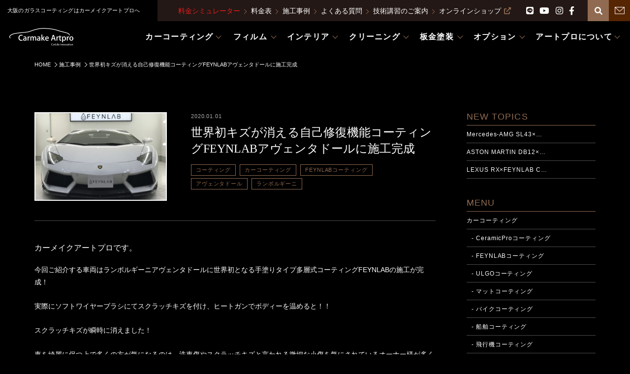

--- FILE ---
content_type: text/html; charset=UTF-8
request_url: https://www.art-pro.co.jp/magazine/%E4%B8%96%E7%95%8C%E5%88%9D%E3%82%AD%E3%82%BA%E3%81%8C%E6%B6%88%E3%81%88%E3%82%8B%E8%87%AA%E5%B7%B1%E4%BF%AE%E5%BE%A9%E6%A9%9F%E8%83%BD%E3%82%B3%E3%83%BC%E3%83%86%E3%82%A3%E3%83%B3%E3%82%B0feynlab/
body_size: 21226
content:
<!DOCTYPE html><html lang="ja" class=""><head>  <script>(function(w,d,s,l,i){w[l]=w[l]||[];w[l].push({'gtm.start':
new Date().getTime(),event:'gtm.js'});var f=d.getElementsByTagName(s)[0],
j=d.createElement(s),dl=l!='dataLayer'?'&l='+l:'';j.async=true;j.src=
'https://www.googletagmanager.com/gtm.js?id='+i+dl;f.parentNode.insertBefore(j,f);
})(window,document,'script','dataLayer','GTM-WLM4QTL');</script> <meta charset="UTF-8"><meta name="format-detection" content="telephone=no"><meta http-equiv="X-UA-Compatible" content="IE=edge"><meta name="viewport" content="width=device-width, initial-scale=1"> <script src="https://cdn.jsdelivr.net/npm/viewport-extra@1.0.2/dist/viewport-extra.min.js"></script> <link rel="preload" href="https://www.art-pro.co.jp/" as="other"><link rel="preload" href="https://www.art-pro.co.jp/assets/img/top/fv_sp.webp" as="image"><link rel="preload" href="https://www.art-pro.co.jp/assets/css/layout/footer.min.css" as="style"><link rel="preload" href="https://www.art-pro.co.jp/assets/css/component/btn.min.css" as="style"><link rel="preload" href="https://www.art-pro.co.jp/assets/css/page/top.min.css" as="style"><link rel="preload" href="https://www.art-pro.co.jp/assets/css/layout/base.min.css" as="style"><link rel="preload" href="https://www.art-pro.co.jp/wp-includes/js/jquery/jquery.min.js" as="script"><link rel="preload" href="https://www.art-pro.co.jp/assets/img/top/fv_pc-scaled.webp" as="image"><link rel="preload" href="https://www.art-pro.co.jp/assets/css/layout/header.min.css" as="style"><link rel="preload" href="https://www.art-pro.co.jp/wp-includes/css/dist/block-library/style.min.css" as="style"><link rel="preload" href="https://www.art-pro.co.jp/assets/fonts/563all.css" as="style"><link rel="preload" href="https://www.art-pro.co.jp/assets/js/swiper-bundle.min.js" as="script"><link rel="icon" href="https://www.art-pro.co.jp/assets/img/common/favicon.png"><link rel="shortcut icon" href="https://www.art-pro.co.jp/assets/img/common/favicon.png"><link rel="apple-touch-icon" href="https://www.art-pro.co.jp/assets/img/common/favicon.png"><meta name="apple-mobile-web-app-title" content=""><link media="all" href="https://www.art-pro.co.jp/wp-content/cache/autoptimize/css/autoptimize_e44fff16ad734cc0bf11df1d9cfcf55f.css" rel="stylesheet"><title>世界初キズが消える自己修復機能コーティングFEYNLABアヴェンタドールに施工完成 ｜ 大阪のガラスコーティングはカーメイクアートプロ｜大阪・堺市｜車のコーティング専門店</title><meta name="description" content="カーメイクアートプロです。 今回ご紹介する車両はランボルギーニアヴェンタドールに世界初となる手塗りタイプ多層式 ｜ 大阪・堺市の車コーティング専門店カーメイクアートプロ。カーコーティングを比較し口コミや耐久性の高いガラスコーティングやセラミックコーティングを納得価格にてご案内。ボディーコーティングのおすすめ情報もご提供いたします。" /><meta name="robots" content="max-image-preview:large" /><link rel="canonical" href="https://www.art-pro.co.jp/magazine/%e4%b8%96%e7%95%8c%e5%88%9d%e3%82%ad%e3%82%ba%e3%81%8c%e6%b6%88%e3%81%88%e3%82%8b%e8%87%aa%e5%b7%b1%e4%bf%ae%e5%be%a9%e6%a9%9f%e8%83%bd%e3%82%b3%e3%83%bc%e3%83%86%e3%82%a3%e3%83%b3%e3%82%b0feynlab/" /><meta name="generator" content="All in One SEO (AIOSEO) 4.8.5" /><meta property="og:locale" content="ja_JP" /><meta property="og:site_name" content="大阪のガラスコーティングはカーメイクアートプロ｜大阪・堺市｜車のコーティング専門店" /><meta property="og:type" content="article" /><meta property="og:title" content="世界初キズが消える自己修復機能コーティングFEYNLABアヴェンタドールに施工完成 ｜ 大阪のガラスコーティングはカーメイクアートプロ｜大阪・堺市｜車のコーティング専門店" /><meta property="og:description" content="カーメイクアートプロです。 今回ご紹介する車両はランボルギーニアヴェンタドールに世界初となる手塗りタイプ多層式 ｜ 大阪・堺市の車コーティング専門店カーメイクアートプロ。カーコーティングを比較し口コミや耐久性の高いガラスコーティングやセラミックコーティングを納得価格にてご案内。ボディーコーティングのおすすめ情報もご提供いたします。" /><meta property="og:url" content="https://www.art-pro.co.jp/magazine/%e4%b8%96%e7%95%8c%e5%88%9d%e3%82%ad%e3%82%ba%e3%81%8c%e6%b6%88%e3%81%88%e3%82%8b%e8%87%aa%e5%b7%b1%e4%bf%ae%e5%be%a9%e6%a9%9f%e8%83%bd%e3%82%b3%e3%83%bc%e3%83%86%e3%82%a3%e3%83%b3%e3%82%b0feynlab/" /><meta property="og:image" content="https://artpro.blob.core.windows.net/public/2020/01/46EB3297-E389-4B4C-8E92-E912478EFC08.jpeg" /><meta property="og:image:secure_url" content="https://artpro.blob.core.windows.net/public/2020/01/46EB3297-E389-4B4C-8E92-E912478EFC08.jpeg" /><meta property="og:image:width" content="2362" /><meta property="og:image:height" content="1772" /><meta property="article:published_time" content="2020-01-01T14:15:22+00:00" /><meta property="article:modified_time" content="2023-09-23T15:29:15+00:00" /><meta name="twitter:card" content="summary_large_image" /><meta name="twitter:title" content="世界初キズが消える自己修復機能コーティングFEYNLABアヴェンタドールに施工完成 ｜ 大阪のガラスコーティングはカーメイクアートプロ｜大阪・堺市｜車のコーティング専門店" /><meta name="twitter:description" content="カーメイクアートプロです。 今回ご紹介する車両はランボルギーニアヴェンタドールに世界初となる手塗りタイプ多層式 ｜ 大阪・堺市の車コーティング専門店カーメイクアートプロ。カーコーティングを比較し口コミや耐久性の高いガラスコーティングやセラミックコーティングを納得価格にてご案内。ボディーコーティングのおすすめ情報もご提供いたします。" /><meta name="twitter:image" content="https://artpro.blob.core.windows.net/public/2020/01/46EB3297-E389-4B4C-8E92-E912478EFC08.jpeg" /> <script type="application/ld+json" class="aioseo-schema">{"@context":"https:\/\/schema.org","@graph":[{"@type":"BreadcrumbList","@id":"https:\/\/www.art-pro.co.jp\/magazine\/%e4%b8%96%e7%95%8c%e5%88%9d%e3%82%ad%e3%82%ba%e3%81%8c%e6%b6%88%e3%81%88%e3%82%8b%e8%87%aa%e5%b7%b1%e4%bf%ae%e5%be%a9%e6%a9%9f%e8%83%bd%e3%82%b3%e3%83%bc%e3%83%86%e3%82%a3%e3%83%b3%e3%82%b0feynlab\/#breadcrumblist","itemListElement":[{"@type":"ListItem","@id":"https:\/\/www.art-pro.co.jp#listItem","position":1,"name":"\u30db\u30fc\u30e0","item":"https:\/\/www.art-pro.co.jp","nextItem":{"@type":"ListItem","@id":"https:\/\/www.art-pro.co.jp\/magazine\/#listItem","name":"\u65bd\u5de5\u4e8b\u4f8b"}},{"@type":"ListItem","@id":"https:\/\/www.art-pro.co.jp\/magazine\/#listItem","position":2,"name":"\u65bd\u5de5\u4e8b\u4f8b","item":"https:\/\/www.art-pro.co.jp\/magazine\/","nextItem":{"@type":"ListItem","@id":"https:\/\/www.art-pro.co.jp\/magazine_menu\/coating\/#listItem","name":"\u30b3\u30fc\u30c6\u30a3\u30f3\u30b0"},"previousItem":{"@type":"ListItem","@id":"https:\/\/www.art-pro.co.jp#listItem","name":"\u30db\u30fc\u30e0"}},{"@type":"ListItem","@id":"https:\/\/www.art-pro.co.jp\/magazine_menu\/coating\/#listItem","position":3,"name":"\u30b3\u30fc\u30c6\u30a3\u30f3\u30b0","item":"https:\/\/www.art-pro.co.jp\/magazine_menu\/coating\/","nextItem":{"@type":"ListItem","@id":"https:\/\/www.art-pro.co.jp\/magazine_menu\/car-coating\/#listItem","name":"\u30ab\u30fc\u30b3\u30fc\u30c6\u30a3\u30f3\u30b0"},"previousItem":{"@type":"ListItem","@id":"https:\/\/www.art-pro.co.jp\/magazine\/#listItem","name":"\u65bd\u5de5\u4e8b\u4f8b"}},{"@type":"ListItem","@id":"https:\/\/www.art-pro.co.jp\/magazine_menu\/car-coating\/#listItem","position":4,"name":"\u30ab\u30fc\u30b3\u30fc\u30c6\u30a3\u30f3\u30b0","item":"https:\/\/www.art-pro.co.jp\/magazine_menu\/car-coating\/","nextItem":{"@type":"ListItem","@id":"https:\/\/www.art-pro.co.jp\/magazine_menu\/feynlab-car-coating\/#listItem","name":"FEYNLAB\u30b3\u30fc\u30c6\u30a3\u30f3\u30b0"},"previousItem":{"@type":"ListItem","@id":"https:\/\/www.art-pro.co.jp\/magazine_menu\/coating\/#listItem","name":"\u30b3\u30fc\u30c6\u30a3\u30f3\u30b0"}},{"@type":"ListItem","@id":"https:\/\/www.art-pro.co.jp\/magazine_menu\/feynlab-car-coating\/#listItem","position":5,"name":"FEYNLAB\u30b3\u30fc\u30c6\u30a3\u30f3\u30b0","item":"https:\/\/www.art-pro.co.jp\/magazine_menu\/feynlab-car-coating\/","nextItem":{"@type":"ListItem","@id":"https:\/\/www.art-pro.co.jp\/magazine\/%e4%b8%96%e7%95%8c%e5%88%9d%e3%82%ad%e3%82%ba%e3%81%8c%e6%b6%88%e3%81%88%e3%82%8b%e8%87%aa%e5%b7%b1%e4%bf%ae%e5%be%a9%e6%a9%9f%e8%83%bd%e3%82%b3%e3%83%bc%e3%83%86%e3%82%a3%e3%83%b3%e3%82%b0feynlab\/#listItem","name":"\u4e16\u754c\u521d\u30ad\u30ba\u304c\u6d88\u3048\u308b\u81ea\u5df1\u4fee\u5fa9\u6a5f\u80fd\u30b3\u30fc\u30c6\u30a3\u30f3\u30b0FEYNLAB\u30a2\u30f4\u30a7\u30f3\u30bf\u30c9\u30fc\u30eb\u306b\u65bd\u5de5\u5b8c\u6210"},"previousItem":{"@type":"ListItem","@id":"https:\/\/www.art-pro.co.jp\/magazine_menu\/car-coating\/#listItem","name":"\u30ab\u30fc\u30b3\u30fc\u30c6\u30a3\u30f3\u30b0"}},{"@type":"ListItem","@id":"https:\/\/www.art-pro.co.jp\/magazine\/%e4%b8%96%e7%95%8c%e5%88%9d%e3%82%ad%e3%82%ba%e3%81%8c%e6%b6%88%e3%81%88%e3%82%8b%e8%87%aa%e5%b7%b1%e4%bf%ae%e5%be%a9%e6%a9%9f%e8%83%bd%e3%82%b3%e3%83%bc%e3%83%86%e3%82%a3%e3%83%b3%e3%82%b0feynlab\/#listItem","position":6,"name":"\u4e16\u754c\u521d\u30ad\u30ba\u304c\u6d88\u3048\u308b\u81ea\u5df1\u4fee\u5fa9\u6a5f\u80fd\u30b3\u30fc\u30c6\u30a3\u30f3\u30b0FEYNLAB\u30a2\u30f4\u30a7\u30f3\u30bf\u30c9\u30fc\u30eb\u306b\u65bd\u5de5\u5b8c\u6210","previousItem":{"@type":"ListItem","@id":"https:\/\/www.art-pro.co.jp\/magazine_menu\/feynlab-car-coating\/#listItem","name":"FEYNLAB\u30b3\u30fc\u30c6\u30a3\u30f3\u30b0"}}]},{"@type":"Organization","@id":"https:\/\/www.art-pro.co.jp\/#organization","name":"\u30b3\u30fc\u30c6\u30a3\u30f3\u30b0\u5c02\u9580\u5e97\u30ab\u30fc\u30e1\u30a4\u30af\u30a2\u30fc\u30c8\u30d7\u30ed \u5927\u962a\u30fb\u583a\u5e02\uff5c\u8eca\u306e\u30ac\u30e9\u30b9\u30b3\u30fc\u30c6\u30a3\u30f3\u30b0\u3068\u30bb\u30e9\u30df\u30c3\u30af\u30b3\u30fc\u30c6\u30a3\u30f3\u30b0","description":"Just another WordPress site","url":"https:\/\/www.art-pro.co.jp\/"},{"@type":"WebPage","@id":"https:\/\/www.art-pro.co.jp\/magazine\/%e4%b8%96%e7%95%8c%e5%88%9d%e3%82%ad%e3%82%ba%e3%81%8c%e6%b6%88%e3%81%88%e3%82%8b%e8%87%aa%e5%b7%b1%e4%bf%ae%e5%be%a9%e6%a9%9f%e8%83%bd%e3%82%b3%e3%83%bc%e3%83%86%e3%82%a3%e3%83%b3%e3%82%b0feynlab\/#webpage","url":"https:\/\/www.art-pro.co.jp\/magazine\/%e4%b8%96%e7%95%8c%e5%88%9d%e3%82%ad%e3%82%ba%e3%81%8c%e6%b6%88%e3%81%88%e3%82%8b%e8%87%aa%e5%b7%b1%e4%bf%ae%e5%be%a9%e6%a9%9f%e8%83%bd%e3%82%b3%e3%83%bc%e3%83%86%e3%82%a3%e3%83%b3%e3%82%b0feynlab\/","name":"\u4e16\u754c\u521d\u30ad\u30ba\u304c\u6d88\u3048\u308b\u81ea\u5df1\u4fee\u5fa9\u6a5f\u80fd\u30b3\u30fc\u30c6\u30a3\u30f3\u30b0FEYNLAB\u30a2\u30f4\u30a7\u30f3\u30bf\u30c9\u30fc\u30eb\u306b\u65bd\u5de5\u5b8c\u6210 \uff5c \u5927\u962a\u306e\u30ac\u30e9\u30b9\u30b3\u30fc\u30c6\u30a3\u30f3\u30b0\u306f\u30ab\u30fc\u30e1\u30a4\u30af\u30a2\u30fc\u30c8\u30d7\u30ed\uff5c\u5927\u962a\u30fb\u583a\u5e02\uff5c\u8eca\u306e\u30b3\u30fc\u30c6\u30a3\u30f3\u30b0\u5c02\u9580\u5e97","description":"\u30ab\u30fc\u30e1\u30a4\u30af\u30a2\u30fc\u30c8\u30d7\u30ed\u3067\u3059\u3002 \u4eca\u56de\u3054\u7d39\u4ecb\u3059\u308b\u8eca\u4e21\u306f\u30e9\u30f3\u30dc\u30eb\u30ae\u30fc\u30cb\u30a2\u30f4\u30a7\u30f3\u30bf\u30c9\u30fc\u30eb\u306b\u4e16\u754c\u521d\u3068\u306a\u308b\u624b\u5857\u308a\u30bf\u30a4\u30d7\u591a\u5c64\u5f0f \uff5c \u5927\u962a\u30fb\u583a\u5e02\u306e\u8eca\u30b3\u30fc\u30c6\u30a3\u30f3\u30b0\u5c02\u9580\u5e97\u30ab\u30fc\u30e1\u30a4\u30af\u30a2\u30fc\u30c8\u30d7\u30ed\u3002\u30ab\u30fc\u30b3\u30fc\u30c6\u30a3\u30f3\u30b0\u3092\u6bd4\u8f03\u3057\u53e3\u30b3\u30df\u3084\u8010\u4e45\u6027\u306e\u9ad8\u3044\u30ac\u30e9\u30b9\u30b3\u30fc\u30c6\u30a3\u30f3\u30b0\u3084\u30bb\u30e9\u30df\u30c3\u30af\u30b3\u30fc\u30c6\u30a3\u30f3\u30b0\u3092\u7d0d\u5f97\u4fa1\u683c\u306b\u3066\u3054\u6848\u5185\u3002\u30dc\u30c7\u30a3\u30fc\u30b3\u30fc\u30c6\u30a3\u30f3\u30b0\u306e\u304a\u3059\u3059\u3081\u60c5\u5831\u3082\u3054\u63d0\u4f9b\u3044\u305f\u3057\u307e\u3059\u3002","inLanguage":"ja","isPartOf":{"@id":"https:\/\/www.art-pro.co.jp\/#website"},"breadcrumb":{"@id":"https:\/\/www.art-pro.co.jp\/magazine\/%e4%b8%96%e7%95%8c%e5%88%9d%e3%82%ad%e3%82%ba%e3%81%8c%e6%b6%88%e3%81%88%e3%82%8b%e8%87%aa%e5%b7%b1%e4%bf%ae%e5%be%a9%e6%a9%9f%e8%83%bd%e3%82%b3%e3%83%bc%e3%83%86%e3%82%a3%e3%83%b3%e3%82%b0feynlab\/#breadcrumblist"},"image":{"@type":"ImageObject","url":"https:\/\/artpro.blob.core.windows.net\/public\/2020\/01\/46EB3297-E389-4B4C-8E92-E912478EFC08.jpeg","@id":"https:\/\/www.art-pro.co.jp\/magazine\/%e4%b8%96%e7%95%8c%e5%88%9d%e3%82%ad%e3%82%ba%e3%81%8c%e6%b6%88%e3%81%88%e3%82%8b%e8%87%aa%e5%b7%b1%e4%bf%ae%e5%be%a9%e6%a9%9f%e8%83%bd%e3%82%b3%e3%83%bc%e3%83%86%e3%82%a3%e3%83%b3%e3%82%b0feynlab\/#mainImage","width":2362,"height":1772},"primaryImageOfPage":{"@id":"https:\/\/www.art-pro.co.jp\/magazine\/%e4%b8%96%e7%95%8c%e5%88%9d%e3%82%ad%e3%82%ba%e3%81%8c%e6%b6%88%e3%81%88%e3%82%8b%e8%87%aa%e5%b7%b1%e4%bf%ae%e5%be%a9%e6%a9%9f%e8%83%bd%e3%82%b3%e3%83%bc%e3%83%86%e3%82%a3%e3%83%b3%e3%82%b0feynlab\/#mainImage"},"datePublished":"2020-01-01T23:15:22+09:00","dateModified":"2023-09-24T00:29:15+09:00"},{"@type":"WebSite","@id":"https:\/\/www.art-pro.co.jp\/#website","url":"https:\/\/www.art-pro.co.jp\/","name":"\u30b3\u30fc\u30c6\u30a3\u30f3\u30b0\u5c02\u9580\u5e97\u30ab\u30fc\u30e1\u30a4\u30af\u30a2\u30fc\u30c8\u30d7\u30ed \u5927\u962a\u30fb\u583a\u5e02\uff5c\u8eca\u306e\u30ac\u30e9\u30b9\u30b3\u30fc\u30c6\u30a3\u30f3\u30b0\u3068\u30bb\u30e9\u30df\u30c3\u30af\u30b3\u30fc\u30c6\u30a3\u30f3\u30b0","description":"Just another WordPress site","inLanguage":"ja","publisher":{"@id":"https:\/\/www.art-pro.co.jp\/#organization"}}]}</script> <link rel="preload" as="font" href="https://www.art-pro.co.jp/assets/webfonts/fa-solid-900.woff2" data-wpacu-preload-font="1" crossorigin><link rel="preload" as="font" href="https://www.art-pro.co.jp/assets/webfonts/fa-brands-400.woff2" data-wpacu-preload-font="1" crossorigin><link rel="preload" as="font" href="https://www.art-pro.co.jp/assets/fonts/Gotham-Light.otf" data-wpacu-preload-font="1" crossorigin> <script type="text/javascript">window._wpemojiSettings = {"baseUrl":"https:\/\/s.w.org\/images\/core\/emoji\/16.0.1\/72x72\/","ext":".png","svgUrl":"https:\/\/s.w.org\/images\/core\/emoji\/16.0.1\/svg\/","svgExt":".svg","source":{"concatemoji":"https:\/\/www.art-pro.co.jp\/wp-includes\/js\/wp-emoji-release.min.js"}};
/*! This file is auto-generated */
!function(s,n){var o,i,e;function c(e){try{var t={supportTests:e,timestamp:(new Date).valueOf()};sessionStorage.setItem(o,JSON.stringify(t))}catch(e){}}function p(e,t,n){e.clearRect(0,0,e.canvas.width,e.canvas.height),e.fillText(t,0,0);var t=new Uint32Array(e.getImageData(0,0,e.canvas.width,e.canvas.height).data),a=(e.clearRect(0,0,e.canvas.width,e.canvas.height),e.fillText(n,0,0),new Uint32Array(e.getImageData(0,0,e.canvas.width,e.canvas.height).data));return t.every(function(e,t){return e===a[t]})}function u(e,t){e.clearRect(0,0,e.canvas.width,e.canvas.height),e.fillText(t,0,0);for(var n=e.getImageData(16,16,1,1),a=0;a<n.data.length;a++)if(0!==n.data[a])return!1;return!0}function f(e,t,n,a){switch(t){case"flag":return n(e,"\ud83c\udff3\ufe0f\u200d\u26a7\ufe0f","\ud83c\udff3\ufe0f\u200b\u26a7\ufe0f")?!1:!n(e,"\ud83c\udde8\ud83c\uddf6","\ud83c\udde8\u200b\ud83c\uddf6")&&!n(e,"\ud83c\udff4\udb40\udc67\udb40\udc62\udb40\udc65\udb40\udc6e\udb40\udc67\udb40\udc7f","\ud83c\udff4\u200b\udb40\udc67\u200b\udb40\udc62\u200b\udb40\udc65\u200b\udb40\udc6e\u200b\udb40\udc67\u200b\udb40\udc7f");case"emoji":return!a(e,"\ud83e\udedf")}return!1}function g(e,t,n,a){var r="undefined"!=typeof WorkerGlobalScope&&self instanceof WorkerGlobalScope?new OffscreenCanvas(300,150):s.createElement("canvas"),o=r.getContext("2d",{willReadFrequently:!0}),i=(o.textBaseline="top",o.font="600 32px Arial",{});return e.forEach(function(e){i[e]=t(o,e,n,a)}),i}function t(e){var t=s.createElement("script");t.src=e,t.defer=!0,s.head.appendChild(t)}"undefined"!=typeof Promise&&(o="wpEmojiSettingsSupports",i=["flag","emoji"],n.supports={everything:!0,everythingExceptFlag:!0},e=new Promise(function(e){s.addEventListener("DOMContentLoaded",e,{once:!0})}),new Promise(function(t){var n=function(){try{var e=JSON.parse(sessionStorage.getItem(o));if("object"==typeof e&&"number"==typeof e.timestamp&&(new Date).valueOf()<e.timestamp+604800&&"object"==typeof e.supportTests)return e.supportTests}catch(e){}return null}();if(!n){if("undefined"!=typeof Worker&&"undefined"!=typeof OffscreenCanvas&&"undefined"!=typeof URL&&URL.createObjectURL&&"undefined"!=typeof Blob)try{var e="postMessage("+g.toString()+"("+[JSON.stringify(i),f.toString(),p.toString(),u.toString()].join(",")+"));",a=new Blob([e],{type:"text/javascript"}),r=new Worker(URL.createObjectURL(a),{name:"wpTestEmojiSupports"});return void(r.onmessage=function(e){c(n=e.data),r.terminate(),t(n)})}catch(e){}c(n=g(i,f,p,u))}t(n)}).then(function(e){for(var t in e)n.supports[t]=e[t],n.supports.everything=n.supports.everything&&n.supports[t],"flag"!==t&&(n.supports.everythingExceptFlag=n.supports.everythingExceptFlag&&n.supports[t]);n.supports.everythingExceptFlag=n.supports.everythingExceptFlag&&!n.supports.flag,n.DOMReady=!1,n.readyCallback=function(){n.DOMReady=!0}}).then(function(){return e}).then(function(){var e;n.supports.everything||(n.readyCallback(),(e=n.source||{}).concatemoji?t(e.concatemoji):e.wpemoji&&e.twemoji&&(t(e.twemoji),t(e.wpemoji)))}))}((window,document),window._wpemojiSettings);</script> <link rel="https://api.w.org/" href="https://www.art-pro.co.jp/wp-json/" /><link rel="EditURI" type="application/rsd+xml" title="RSD" href="https://www.art-pro.co.jp/xmlrpc.php?rsd" /><meta name="generator" content="WordPress 6.8.3" /><link rel='shortlink' href='https://www.art-pro.co.jp/?p=48872' /><link rel="alternate" title="oEmbed (JSON)" type="application/json+oembed" href="https://www.art-pro.co.jp/wp-json/oembed/1.0/embed?url=https%3A%2F%2Fwww.art-pro.co.jp%2Fmagazine%2F%25e4%25b8%2596%25e7%2595%258c%25e5%2588%259d%25e3%2582%25ad%25e3%2582%25ba%25e3%2581%258c%25e6%25b6%2588%25e3%2581%2588%25e3%2582%258b%25e8%2587%25aa%25e5%25b7%25b1%25e4%25bf%25ae%25e5%25be%25a9%25e6%25a9%259f%25e8%2583%25bd%25e3%2582%25b3%25e3%2583%25bc%25e3%2583%2586%25e3%2582%25a3%25e3%2583%25b3%25e3%2582%25b0feynlab%2F" /><link rel="alternate" title="oEmbed (XML)" type="text/xml+oembed" href="https://www.art-pro.co.jp/wp-json/oembed/1.0/embed?url=https%3A%2F%2Fwww.art-pro.co.jp%2Fmagazine%2F%25e4%25b8%2596%25e7%2595%258c%25e5%2588%259d%25e3%2582%25ad%25e3%2582%25ba%25e3%2581%258c%25e6%25b6%2588%25e3%2581%2588%25e3%2582%258b%25e8%2587%25aa%25e5%25b7%25b1%25e4%25bf%25ae%25e5%25be%25a9%25e6%25a9%259f%25e8%2583%25bd%25e3%2582%25b3%25e3%2583%25bc%25e3%2583%2586%25e3%2582%25a3%25e3%2583%25b3%25e3%2582%25b0feynlab%2F&#038;format=xml" /> <script>(function(d) {
            var config = {
                    kitId: 'xtp0kek',
                    scriptTimeout: 10,
                    async: true
                },
                h = d.documentElement,
                t = setTimeout(function() {
                    h.className = h.className.replace(/\bwf-loading\b/g, "") + " wf-inactive";
                }, config.scriptTimeout),
                tk = d.createElement("script"),
                f = false,
                s = d.getElementsByTagName("script")[0],
                a;
            h.className += " wf-loading";
            tk.src = 'https://use.typekit.net/' + config.kitId + '.js';
            tk.async = true;
            tk.onload = tk.onreadystatechange = function() {
                a = this.readyState;
                if (f || a && a != "complete" && a != "loaded") return;
                f = true;
                clearTimeout(t);
                try {
                    Typekit.load(config)
                } catch (e) {}
            };
            s.parentNode.insertBefore(tk, s)
        })(document);</script>  <script async src="https://www.googletagmanager.com/gtag/js?id=UA-136597253-1"></script> <script>window.dataLayer = window.dataLayer || [];

        function gtag() {
            dataLayer.push(arguments);
        }
        gtag('js', new Date());

        gtag('config', 'UA-136597253-1');</script> <meta name="google-site-verification" content="u9xK1sc0srZv-ZvR_4Aut24Iz9lYa_Cjn_jtAwrj2eQ" /></head><body id="magazine-detail" class="magazine-detail"> <noscript><iframe src="https://www.googletagmanager.com/ns.html?id=GTM-WLM4QTL" height="0" width="0" style="display:none;visibility:hidden"></iframe></noscript><h1 class="header__sitetitle sp__nav">大阪のガラスコーティングはカーメイクアートプロへ</h1><header class="header"><div class="header__top__area"><div class="header__sitetitle-wrap"><h1 class="header__sitetitle">大阪のガラスコーティングはカーメイクアートプロへ</h1></div><div class="header-subgnav-block"><ul class="header-subgnav"><li class="header-subgnav__item arrow"> <a href="https://www.art-pro.co.jp/simulator/" class="opacity" style=" color: #ea1c1c;">料金シミュレーター</a></li><li class="header-subgnav__item arrow"> <a href="https://www.art-pro.co.jp/pricelist/" class="opacity">料金表</a></li><li class="header-subgnav__item arrow"> <a href="https://www.art-pro.co.jp/magazine/" class="opacity">施工事例</a></li><li class="header-subgnav__item arrow"> <a href="https://www.art-pro.co.jp/faq/" class="opacity">よくある質問</a></li><li class="header-subgnav__item arrow"> <a href="https://www.art-pro.co.jp/tob/" class="opacity">技術講習のご案内</a></li><li class="header-subgnav__item"> <a href="https://art-pro.shop/" class="opacity" target="_blank">オンラインショップ<i class="fa-solid fa-up-right-from-square"></i></a></li></ul><ul class="sns-menu sp-hide"><li class="sns-menu__item"> <a href="https://line.me/R/ti/p/%40drp6197l" class="opacity" target="_blank"><i class="fa-brands fa-line fa-lg"></i></a></li><li class="sns-menu__item"> <a href="https://www.youtube.com/user/ARTPROBLOG" class="opacity" target="_blank"><i class="fa-brands fa-youtube fa-lg"></i></a></li><li class="sns-menu__item"> <a href="https://www.instagram.com/carmake_artpro/" class="opacity" target="_blank"><i class="fa-brands fa-instagram fa-lg"></i></a></li><li class="sns-menu__item"> <a href="https://www.facebook.com/carmake.artpro/" class="opacity" target="_blank"><i class="fa-brands fa-facebook-f fa-lg"></i></a></li></ul> <button class="header__search-btn header__search-btn--box js_headerSearch-open"> <i class="fa-solid fa-magnifying-glass"></i> </button> <a href="https://www.art-pro.co.jp/contact/" class="header__contact-btn"> <img src="https://www.art-pro.co.jp/assets/img/common/icon_link05.png" alt=""> </a></div></div><div class="header-search-form"><div class="header-search-form__wrap"><form class="search-box" role="search" action="https://www.art-pro.co.jp/" method="get"> <input class="search-box__input " type="text" name="s" placeholder="サイト内検索"> <button class="search-box__submit-btn"> <i class="fas fa-search "></i> </button></form><div class="header-search__close-btn"><i class="fa-solid fa-xmark fa-lg">とじる</i></div></div></div><div class="header-menu" style="padding-bottom: 0px"><div class="header-menu__filter" style="height: 0px; border-bottom-width: 0px"></div><div class="header-container"> <a class="header__logo-wrap" href="https://www.art-pro.co.jp/"><div class="header__logo"> <img src="https://www.art-pro.co.jp/assets/img/common/logo_site.svg" alt="Carmake Artpro"></div> </a><ul class="sns-menu sns-menu-sp"><li><a href="https://www.youtube.com/user/ARTPROBLOG" target="_blank"><i class="fa-brands fa-youtube fa-lg"></i></a></li><li><a href="https://www.instagram.com/carmake_artpro/" target="_blank"><i class="fa-brands fa-instagram fa-lg"></i></a></li><li><button class="header__search-btn js_headerSearch-open"> <i class="fa-solid fa-magnifying-glass fa-lg"></i> </button></li></ul><nav class="header-nav"><div class="header-sp-menu js-header-sp-target"><div class="sp-in"><div class="header-search-form pc-hide"><div class="header-search-form__wrap_sp"><form class="search-box" role="search" action="#" method="get"> <input class="search-box__input " type="text" name="s" placeholder="サイト内検索"> <button class="search-box__submit-btn"> <i class="fas fa-search "></i> </button></form></div></div><ul class="header-nav__list"><li class="header-nav__item"> <a href="https://www.art-pro.co.jp/carcoating/" class="header-nav__link sp-hide"><span class="header-nav__link-text">カーコーティング</span></a> <button type="button" class="pc-hide">カーコーティング</button><div class="header-megamenu"><div class="header-megamenu__container"><div class="header-megamenu__content"><div class="header-megamenu__content-body"><h3 class="header-megamenu__ttl">カーコーティングメニュー</h3><ul class="header-megamenu__list"><li class="header-megamenu__item bd-line"> <a href="https://www.art-pro.co.jp/carcoating/cpion/" class="header-megamenu__link banner ratio-42 sp-hide"> <picture> <source srcset="https://www.art-pro.co.jp/assets/img/common/nav_banne_coting05.jpg.webp" type="image/webp"> <img src="https://www.art-pro.co.jp/assets/img/common/nav_banne_coting05.jpg" alt=""> </picture><div class="banner__text-block"><p class="banner__link">セラミックプロ イオン</p></div> </a> <a href="https://www.art-pro.co.jp/carcoating/cpion/" class="header-megamenu__link pc-hide">セラミックプロ イオン</a></li><li class="header-megamenu__item bd-line"> <a href="https://www.art-pro.co.jp/carcoating/feynlabheal/" class="header-megamenu__link banner ratio-42 sp-hide"> <picture> <source srcset="https://www.art-pro.co.jp/assets/img/common/nav_banne_coting06.jpg.webp" type="image/webp"> <img src="https://www.art-pro.co.jp/assets/img/common/nav_banne_coting06.jpg" alt=""> </picture><div class="banner__text-block"><p class="banner__link">ファインラボ <br>ヒールシリーズ</p></div> </a> <a href="https://www.art-pro.co.jp/carcoating/feynlabheal/" class="header-megamenu__link pc-hide">ファインラボヒールシリーズ</a></li><li class="header-megamenu__item bd-line"> <a href="https://www.art-pro.co.jp/carcoating/feynlabceramic/" class="header-megamenu__link banner ratio-42 sp-hide"> <picture> <source srcset="https://www.art-pro.co.jp/assets/img/common/nav_banne_coting07.jpg.webp" type="image/webp"> <img src="https://www.art-pro.co.jp/assets/img/common/nav_banne_coting07.jpg" alt=""> </picture><div class="banner__text-block "><p class="banner__link">ファインラボ<br>セラミックシリーズ</p></div> </a> <a href="https://www.art-pro.co.jp/carcoating/feynlabceramic/" class="header-megamenu__link pc-hide">ファインラボセラミックシリーズ</a></li><li class="header-megamenu__item bd-line"> <a href="https://www.art-pro.co.jp/paul-dalton/" class="header-megamenu__link banner ratio-42 sp-hide"> <picture> <source srcset="https://www.art-pro.co.jp/assets/img/common/nav_banne_coting0707.jpg.webp" type="image/webp"> <img src="https://www.art-pro.co.jp/assets/img/common/nav_banne_coting0707.jpg" alt=""> </picture><div class="banner__text-block "><p class="banner__link">ファインラボ<br>byポール・ダルトン</p></div> </a> <a href="https://www.art-pro.co.jp/paul-dalton/" class="header-megamenu__link pc-hide">ファインラボ byポール・ダルトン</a></li><li class="header-megamenu__item bd-line"> <a href="https://www.art-pro.co.jp/carcoating/ulgo/" class="header-megamenu__link banner ratio-42 sp-hide"> <picture> <source srcset="https://www.art-pro.co.jp/assets/img/common/nav_banne_coting08.jpg.webp" type="image/webp"> <img src="https://www.art-pro.co.jp/assets/img/common/nav_banne_coting08.jpg" alt=""> </picture><div class="banner__text-block "><p class="banner__link">アートプロウルゴ</p></div> </a> <a href="https://www.art-pro.co.jp/carcoating/ulgo/" class="header-megamenu__link pc-hide">アートプロウルゴ</a></li></ul><h3 class="header-megamenu__ttl">その他のコーティング</h3><ul class="header-megamenu__list"><li class="header-megamenu__item bd-line"> <a href="https://www.art-pro.co.jp/bikecoating/" class="header-megamenu__link banner ratio-42 sp-hide"> <picture> <source srcset="https://www.art-pro.co.jp/assets/img/common/nav_banne_coting02.jpg.webp" type="image/webp"> <img src="https://www.art-pro.co.jp/assets/img/common/nav_banne_coting02.jpg" alt=""> </picture><div class="banner__text-block"><p class="banner__link">バイクコーティング</p></div> </a> <a href="https://www.art-pro.co.jp/bikecoating/" class="header-megamenu__link pc-hide">バイクコーティング</a></li><li class="header-megamenu__item bd-line"> <a href="https://www.art-pro.co.jp/marine/" class="header-megamenu__link banner ratio-42 sp-hide"> <picture> <source srcset="https://www.art-pro.co.jp/assets/img/common/nav_banne_coting03.jpg.webp" type="image/webp"> <img src="https://www.art-pro.co.jp/assets/img/common/nav_banne_coting03.jpg" alt=""> </picture><div class="banner__text-block "><p class="banner__link">船舶コーティング</p></div> </a> <a href="https://www.art-pro.co.jp/marine/" class="header-megamenu__link pc-hide"> 船舶コーティング</a></li><li class="header-megamenu__item bd-line"> <a href="https://www.art-pro.co.jp/aircraftcoating/" class="header-megamenu__link banner ratio-42 sp-hide"> <picture> <source srcset="https://www.art-pro.co.jp/assets/img/common/nav_banne_coting04.jpg.webp" type="image/webp"> <img src="https://www.art-pro.co.jp/assets/img/common/nav_banne_coting04.jpg" alt=""> </picture><div class="banner__text-block"><p class="banner__link">飛行機コーティング</p></div> </a> <a href="https://www.art-pro.co.jp/aircraftcoating/" class="header-megamenu__link pc-hide">飛行機コーティング</a></li></ul></div></div></div></div></li><li class="header-nav__item"> <a href="https://www.art-pro.co.jp/film/" class="header-nav__link sp-hide"><span class="header-nav__link-text">フィルム</span></a> <button type="button" class="pc-hide">フィルム</button><div class="header-megamenu"><div class="header-megamenu__container"><div class="header-megamenu__content"><div class="header-megamenu__content-body"><ul class="header-megamenu__list"><li class="header-megamenu__item bd-line pc-hide"> <a href="https://www.art-pro.co.jp/film/" class="header-megamenu__link">フィルム トップページ</a></li><li class="header-megamenu__item bd-line"> <a href="https://www.art-pro.co.jp/carfilm/" class="header-megamenu__link banner ratio-42 sp-hide"> <picture> <source srcset="https://www.art-pro.co.jp/assets/img/common/nav_banner_film05.jpg.webp" type="image/webp"> <img src="https://www.art-pro.co.jp/assets/img/common/nav_banner_film05.jpg" alt=""> </picture><div class="banner__text-block"><p class="banner__link">ウィンドウフィルム<br>（カーフィルム）</p></div> </a> <a href="https://www.art-pro.co.jp/carfilm/" class="header-megamenu__link pc-hide">ウィンドウフィルム（カーフィルム）</a></li><li class="header-megamenu__item bd-line"> <a href="https://www.art-pro.co.jp/carfilm/ghost/" class="header-megamenu__link banner ratio-42  sp-hide"> <picture> <source srcset="https://www.art-pro.co.jp/assets/img/common/nav_banner_film08.jpg.webp" type="image/webp"> <img src="https://www.art-pro.co.jp/assets/img/common/nav_banner_film08.jpg" alt=""> </picture><div class="banner__text-block"><div class="banner__link-wrap"><p class="banner__link logo logo-ghost">ゴーストフィルム<br>（カーフィルム</p></div></div> </a> <a href="https://www.art-pro.co.jp/carfilm/ghost/" class="header-megamenu__link pc-hide">ゴーストフィルム（カーフィルム）</a></li><li class="header-megamenu__item bd-line"> <a href="https://www.art-pro.co.jp/ppf/" class="header-megamenu__link banner ratio-42  sp-hide"> <picture> <source srcset="https://www.art-pro.co.jp/assets/img/common/nav_banner_film01.jpg.webp" type="image/webp"> <img src="https://www.art-pro.co.jp/assets/img/common/nav_banner_film01.jpg" alt=""> </picture><div class="banner__text-block"><div class="banner__link-wrap"><p class="banner__link">プロテクションフィルム</p></div></div> </a> <a href="https://www.art-pro.co.jp/ppf/" class="header-megamenu__link pc-hide">プロテクションフィルム</a></li><li class="header-megamenu__item bd-line"> <a href="https://www.art-pro.co.jp/carwrapping/" class="header-megamenu__link banner ratio-42  sp-hide"> <picture> <source srcset="https://www.art-pro.co.jp/assets/img/common/nav_banner_film06.jpg.webp" type="image/webp"> <img src="https://www.art-pro.co.jp/assets/img/common/nav_banner_film06.jpg" alt=""> </picture><div class="banner__text-block"><div class="banner__link-wrap"><p class="banner__link">カーラッピング</p></div></div> </a> <a href="https://www.art-pro.co.jp/carwrapping/" class="header-megamenu__link pc-hide">カーラッピング</a></li><li class="header-megamenu__item bd-line"> <a href="https://www.art-pro.co.jp/ppf/windshieldprotection/" class="header-megamenu__link banner ratio-42 sp-hide"> <picture> <source srcset="https://www.art-pro.co.jp/assets/img/common/nav_banner_film02.jpg.webp" type="image/webp"> <img src="https://www.art-pro.co.jp/assets/img/common/nav_banner_film02.jpg" alt=""> </picture><div class="banner__text-block"><div class="banner__link-wrap"><p class="banner__link">フロントガラス <br>プロテクションフィルム</p></div></div> </a> <a href="https://www.art-pro.co.jp/ppf/windshieldprotection/" class="header-megamenu__link pc-hide">フロントガラス <br>プロテクションフィルム</a></li><li class="header-megamenu__item bd-line"> <a href="https://www.art-pro.co.jp/ppf/headlight/" class="header-megamenu__link banner ratio-42 sp-hide"> <picture> <source srcset="https://www.art-pro.co.jp/assets/img/common/nav_banner_film03.jpg.webp" type="image/webp"> <img src="https://www.art-pro.co.jp/assets/img/common/nav_banner_film03.jpg" alt=""> </picture><div class="banner__text-block"><div class="banner__link-wrap"><p class="banner__link">ヘッドライト <br>プロテクションフィルム</p></div></div> </a> <a href="https://www.art-pro.co.jp/ppf/headlight/" class="header-megamenu__link pc-hide">ヘッドライト <br>プロテクションフィルム</a></li><li class="header-megamenu__item bd-line"> <a href="https://www.art-pro.co.jp/ppf/moldprotectionfilm/" class="header-megamenu__link banner ratio-42 sp-hide"> <picture> <source srcset="https://www.art-pro.co.jp/assets/img/common/nav_banner_film04.jpg.webp" type="image/webp"> <img src="https://www.art-pro.co.jp/assets/img/common/nav_banner_film04.jpg" alt=""> </picture><div class="banner__text-block"><div class="banner__link-wrap"><p class="banner__link">メッキモール <br>プロテクションフィルム</p></div></div> </a> <a href="https://www.art-pro.co.jp/ppf/moldprotectionfilm/" class="header-megamenu__link pc-hide">メッキモール <br>プロテクションフィルム</a></li><li class="header-megamenu__item bd-line"> <a href="https://www.art-pro.co.jp/ppf/bikeprotectionfilm/" class="header-megamenu__link banner ratio-42  sp-hide"> <picture> <source srcset="https://www.art-pro.co.jp/assets/img/common/nav_banner_film07.jpg.webp" type="image/webp"> <img src="https://www.art-pro.co.jp/assets/img/common/nav_banner_film07.jpg" alt=""> </picture><div class="banner__text-block"><div class="banner__link-wrap"><p class="banner__link">バイクプロテクション<br>フィルム</p></div></div> </a> <a href="https://www.art-pro.co.jp/ppf/bikeprotectionfilm/" class="header-megamenu__link pc-hide">バイクプロテクションフィルム</a></li></ul></div></div></div></li><li class="header-nav__item"> <a href="https://www.art-pro.co.jp/interior/" class="header-nav__link sp-hide"><span class="header-nav__link-text">インテリア</span></a> <button type="button" class="pc-hide">インテリア</button><div class="header-megamenu"><div class="header-megamenu__container"> <dlv class="header-megamenu__content"><div class="header-megamenu__content-body"><ul class="header-megamenu__list"><li class="header-megamenu__item bd-line pc-hide"> <a href="https://www.art-pro.co.jp/interior/" class="header-megamenu__link">インテリア トップページ</a></li><li class="header-megamenu__item bd-line"> <a href="https://www.art-pro.co.jp/bespokeinterior/" class="header-megamenu__link banner ratio-42 sp-hide"> <picture> <source srcset="https://www.art-pro.co.jp/assets/img/common/banner_interior01.jpg.webp" type="image/webp"> <img src="https://www.art-pro.co.jp/assets/img/common/banner_interior01.jpg" alt=""> </picture><div class="banner__text-block"><p class="banner__link">内装張り替え<br>（シート張り替え）</p></div> </a> <a href="https://www.art-pro.co.jp/bespokeinterior/" class="header-megamenu__link pc-hide">内装張り替え（シート張り替え）</li><li class="header-megamenu__item bd-line"> <a href="https://www.art-pro.co.jp/repair/" class="header-megamenu__link banner ratio-42 sp-hide"> <picture> <source srcset="https://www.art-pro.co.jp/assets/img/common/banner_interior02.jpg.webp" type="image/webp"> <img src="https://www.art-pro.co.jp/assets/img/common/banner_interior02.jpg" alt=""> </picture><div class="banner__text-block"><p class="banner__link">シート補修＆メンテナンス<br>（インテリアリペア）</p></div> </a> <a href="https://www.art-pro.co.jp/repair/" class="header-megamenu__link pc-hide">シート補修＆メンテナンス（インテリアリペア）</a></li><li class="header-megamenu__item bd-line"> <a href="https://www.art-pro.co.jp/seatheater/" class="header-megamenu__link banner ratio-42 sp-hide"> <picture> <source srcset="https://www.art-pro.co.jp/assets/img/common/banner_interior03.jpg.webp" type="image/webp"> <img src="https://www.art-pro.co.jp/assets/img/common/banner_interior03.jpg" alt=""> </picture><div class="banner__text-block"><p class="banner__link">後付けシートヒーター取付</p></div> </a> <a href="https://www.art-pro.co.jp/seatheater/" class="header-megamenu__link pc-hide">後付けシートヒーター取付</a></li><li class="header-megamenu__item bd-line"> <a href="https://www.art-pro.co.jp/carbonwood/" class="header-megamenu__link banner ratio-42 sp-hide"> <picture> <source srcset="https://www.art-pro.co.jp/assets/img/common/banner_interior04.jpg.webp" type="image/webp"> <img src="https://www.art-pro.co.jp/assets/img/common/banner_interior04.jpg" alt=""> </picture><div class="banner__text-block"><p class="banner__link">本物カーボン加工＆<br>リアルウッド加工</p></div> </a> <a href="https://www.art-pro.co.jp/carbonwood/" class="header-megamenu__link pc-hide">本物カーボン加工＆リアルウッド加工</li><li class="header-megamenu__item bd-line"> <a href="https://www.art-pro.co.jp/steering/" class="header-megamenu__link banner ratio-42 sp-hide"> <picture> <source srcset="https://www.art-pro.co.jp/assets/img/common/banner_interior05.jpg.webp" type="image/webp"> <img src="https://www.art-pro.co.jp/assets/img/common/banner_interior05.jpg" alt=""> </picture><div class="banner__text-block"><p class="banner__link">オーダーメイド<br>ステアリング</p></div> </a> <a href="https://www.art-pro.co.jp/steering/" class="header-megamenu__link pc-hide">オーダーメイドステアリング</a></li><li class="header-megamenu__item bd-line"> <a href="https://www.art-pro.co.jp/alcantara/" class="header-megamenu__link banner ratio-42 sp-hide"> <picture> <source srcset="https://www.art-pro.co.jp/assets/img/common/banner_interior005.jpg.webp" type="image/webp"> <img src="https://www.art-pro.co.jp/assets/img/common/banner_interior005.jpg" alt=""> </picture><div class="banner__text-block"><p class="banner__link">ALRANTARA<br>アルカンターラ張替</p></div> </a> <a href="https://www.art-pro.co.jp/alcantara/" class="header-megamenu__link pc-hide">アルカンターラ 内装カスタム</a></li></ul></div> </dlv></div></div></li><li class="header-nav__item"> <a href="https://www.art-pro.co.jp/cleaning/" class="header-nav__link sp-hide"><span class="header-nav__link-text">クリーニング</span></a> <button type="button" class="pc-hide">クリーニング</button><div class="header-megamenu"><div class="header-megamenu__container"><div class="header-megamenu__content"><div class="header-megamenu__content-body"><ul class="header-megamenu__list"><li class="header-megamenu__item bd-line pc-hide"> <a href="https://www.art-pro.co.jp/cleaning/" class="header-megamenu__link">クリーニング トップページ</a></li><li class="header-megamenu__item bd-line"> <a href="https://www.art-pro.co.jp/washing/" class="header-megamenu__link banner ratio-42 sp-hide"> <picture> <source srcset="https://www.art-pro.co.jp/assets/img/common/banner_cleaning01.jpg.webp" type="image/webp"> <img src="https://www.art-pro.co.jp/assets/img/common/banner_cleaning01.jpg" alt=""> </picture><div class="banner__text-block"><p class="banner__link">プレミアム洗車</p></div> </a> <a href="https://www.art-pro.co.jp/washing/" class="header-megamenu__link pc-hide">プレミアム洗車</a></li><li class="header-megamenu__item bd-line"> <a href="https://www.art-pro.co.jp/cleaning/" class="header-megamenu__link banner ratio-42 sp-hide"> <picture> <source srcset="https://www.art-pro.co.jp/assets/img/common/banner_cleaning03.jpg.webp" type="image/webp"> <img src="https://www.art-pro.co.jp/assets/img/common/banner_cleaning03.jpg" alt=""> </picture><div class="banner__text-block"><p class="banner__link">ルームクリーニング</p></div> </a> <a href="https://www.art-pro.co.jp/cleaning/" class="header-megamenu__link pc-hide">ルームクリーニング</a></li><li class="header-megamenu__item bd-line"> <a href="https://www.art-pro.co.jp/nanozone-mb/" class="header-megamenu__link banner ratio-42 sp-hide"> <picture> <source srcset="https://www.art-pro.co.jp/assets/img/common/banner_cleaning04.jpg.webp" type="image/webp"> <img src="https://www.art-pro.co.jp/assets/img/common/banner_cleaning04.jpg" alt=""> </picture><div class="banner__text-block"><p class="banner__link">光触媒の除菌コーティング</p></div> </a> <a href="https://www.art-pro.co.jp/nanozone-mb/" class="header-megamenu__link pc-hide">光触媒の除菌コーティング</a></li></ul></div></div><li class="header-nav__item"> <a href="https://www.art-pro.co.jp/dentrepair/" class="header-nav__link sp-hide"><span class="header-nav__link-text">板金塗装</span></a> <button type="button" class="pc-hide">板金塗装</button><div class="header-megamenu"><div class="header-megamenu__container"><div class="header-megamenu__content"><div class="header-megamenu__content-body"><ul class="header-megamenu__list"><li class="header-megamenu__item bd-line pc-hide"> <a href="https://www.art-pro.co.jp/dentrepair/" class="header-megamenu__link">板金塗装 トップページ</a></li><li class="header-megamenu__item bd-line"> <a href="https://www.art-pro.co.jp/dentrepair/" class="header-megamenu__link banner ratio-42 sp-hide"> <picture> <source srcset="https://www.art-pro.co.jp/assets/img/common/banner_repair01.jpg.webp" type="image/webp"> <img src="https://www.art-pro.co.jp/assets/img/common/banner_repair01.jpg" alt=""> </picture><div class="banner__text-block"><p class="banner__link">ボディ・塗装面</p></div> </a> <a href="https://www.art-pro.co.jp/dentrepair/" class="header-megamenu__link pc-hide">ボディ・塗装面</a></li><li class="header-megamenu__item bd-line"> <a href="https://www.art-pro.co.jp/glassrepair/" class="header-megamenu__link banner ratio-42 sp-hide"> <picture> <source srcset="https://www.art-pro.co.jp/assets/img/common/banner_repair03.jpg.webp" type="image/webp"> <img src="https://www.art-pro.co.jp/assets/img/common/banner_repair03.jpg" alt=""> </picture><div class="banner__text-block"><p class="banner__link">ガラスリペア</p></div> </a> <a href="https://www.art-pro.co.jp/glassrepair/" class="header-megamenu__link pc-hide">ガラスリペア</a></li></ul></div></div></div></li><li class="header-nav__item"> <a href="https://www.art-pro.co.jp/optioncoatibg/" class="header-nav__link sp-hide"><span class="header-nav__link-text">オプション</span></a> <button type="button" class="pc-hide">オプション</button><div class="header-megamenu"><div class="header-megamenu__container"><div class="header-megamenu__content"><div class="header-megamenu__content-body"><ul class="header-megamenu__list"><li class="header-megamenu__item bd-line pc-hide"> <a href="https://www.art-pro.co.jp/optioncoatibg/" class="header-megamenu__link">オプション トップページ</a></li><li class="header-megamenu__item bd-line"> <a href="https://www.art-pro.co.jp/optioncoatibg/#wheel" class="header-megamenu__link banner ratio-42 sp-hide"> <picture> <source srcset="https://www.art-pro.co.jp/assets/img/common/banner_option01.jpg.webp" type="image/webp"> <img src="https://www.art-pro.co.jp/assets/img/common/banner_option01.jpg" alt=""> </picture><div class="banner__text-block"><p class="banner__link">ホイールコーティング</p></div> </a> <a href="https://www.art-pro.co.jp/optioncoatibg/#wheel" class="header-megamenu__link pc-hide">ホイールコーティング</a></li><li class="header-megamenu__item bd-line"> <a href="https://www.art-pro.co.jp/optioncoatibg/#window" class="header-megamenu__link banner ratio-42 sp-hide"> <picture> <source srcset="https://www.art-pro.co.jp/assets/img/common/banner_option02.jpg.webp" type="image/webp"> <img src="https://www.art-pro.co.jp/assets/img/common/banner_option02.jpg" alt=""> </picture><div class="banner__text-block"><p class="banner__link">ウィンドウ撥水コーティング</p></div> </a> <a href="https://www.art-pro.co.jp/optioncoatibg/#window" class="header-megamenu__link pc-hide">ウィンドウ撥水コーティング</a></li><li class="header-megamenu__item bd-line"> <a href="https://www.art-pro.co.jp/optioncoatibg/#engin" class="header-megamenu__link banner ratio-42 sp-hide"> <picture> <source srcset="https://www.art-pro.co.jp/assets/img/common/banner_option03.jpg.webp" type="image/webp"> <img src="https://www.art-pro.co.jp/assets/img/common/banner_option03.jpg" alt=""> </picture><div class="banner__text-block"><p class="banner__link">エンジンルームコーティング</p></div> </a> <a href="https://www.art-pro.co.jp/optioncoatibg/#engin" class="header-megamenu__link pc-hide">エンジンルームコーティング</a></li><li class="header-megamenu__item bd-line"> <a href="https://www.art-pro.co.jp/optioncoatibg/#door" class="header-megamenu__link banner ratio-42 sp-hide"> <picture> <source srcset="https://www.art-pro.co.jp/assets/img/common/banner_option04.jpg.webp" type="image/webp"> <img src="https://www.art-pro.co.jp/assets/img/common/banner_option04.jpg" alt=""> </picture><div class="banner__text-block"><p class="banner__link">ドア内・エンジンフード・<br>トランクコーティング</p></div> </a> <a href="https://www.art-pro.co.jp/optioncoatibg/#door" class="header-megamenu__link pc-hide">ドア内・エンジンフード・トランクコーティング</a></li><li class="header-megamenu__item bd-line"> <a href="https://www.art-pro.co.jp/optioncoatibg/#mahura" class="header-megamenu__link banner ratio-42 sp-hide"> <picture> <source srcset="https://www.art-pro.co.jp/assets/img/common/banner_option05.jpg.webp" type="image/webp"> <img src="https://www.art-pro.co.jp/assets/img/common/banner_option05.jpg" alt=""> </picture><div class="banner__text-block"><p class="banner__link">マフラーエンドコーティング</p></div> </a> <a href="https://www.art-pro.co.jp/optioncoatibg/#mahura" class="header-megamenu__link pc-hide">マフラーエンドコーティング</a></li><li class="header-megamenu__item bd-line"> <a href="https://www.art-pro.co.jp/optioncoatibg/#mekki" class="header-megamenu__link banner ratio-42 sp-hide"> <picture> <source srcset="https://www.art-pro.co.jp/assets/img/common/banner_option06.jpg.webp" type="image/webp"> <img src="https://www.art-pro.co.jp/assets/img/common/banner_option06.jpg" alt=""> </picture><div class="banner__text-block"><p class="banner__link">メッキモールコーティング</p></div> </a> <a href="https://www.art-pro.co.jp/optioncoatibg/#mekki" class="header-megamenu__link pc-hide">メッキモールコーティング</a></li><li class="header-megamenu__item bd-line"> <a href="https://www.art-pro.co.jp/optioncoatibg/#uroko" class="header-megamenu__link banner ratio-42 sp-hide"> <picture> <source srcset="https://www.art-pro.co.jp/assets/img/common/banner_option07.jpg.webp" type="image/webp"> <img src="https://www.art-pro.co.jp/assets/img/common/banner_option07.jpg" alt=""> </picture><div class="banner__text-block"><p class="banner__link">ウロコ除去</p></div> </a> <a href="https://www.art-pro.co.jp/optioncoatibg/#uroko" class="header-megamenu__link pc-hide">ウロコ除去</a></li><li class="header-megamenu__item bd-line"> <a href="https://www.art-pro.co.jp/starex/" class="header-megamenu__link banner ratio-42 sp-hide"> <picture> <source srcset="https://www.art-pro.co.jp/assets/img/common/banner_option08.jpg.webp" type="image/webp"> <img src="https://www.art-pro.co.jp/assets/img/common/banner_option08.jpg" alt=""> </picture><div class="banner__text-block"><p class="banner__link">レザーコーティング</p></div> </a> <a href="https://www.art-pro.co.jp/starex/" class="header-megamenu__link pc-hide">レザーコーティング</a></li><li class="header-megamenu__item bd-line"> <a href="https://www.art-pro.co.jp/optioncoatibg/#plastic" class="header-megamenu__link banner ratio-42 sp-hide"> <picture> <source srcset="https://www.art-pro.co.jp/assets/img/common/banner_option09.jpg.webp" type="image/webp"> <img src="https://www.art-pro.co.jp/assets/img/common/banner_option09.jpg" alt=""> </picture><div class="banner__text-block"><p class="banner__link">内装プラスチック<br>コーティング</p></div> </a> <a href="https://www.art-pro.co.jp/optioncoatibg/#plastic" class="header-megamenu__link pc-hide">内装プラスチックコーティング</a></li><li class="header-megamenu__item bd-line"> <a href="https://www.art-pro.co.jp/plasticpartcoating" class="header-megamenu__link banner ratio-42 sp-hide"> <picture> <source srcset="https://www.art-pro.co.jp/assets/img/common/banner_option10.jpg.webp" type="image/webp"> <img src="https://www.art-pro.co.jp/assets/img/common/banner_option10.jpg" alt=""> </picture><div class="banner__text-block"><p class="banner__link">樹脂パーツ<br>コーティング</p></div> </a> <a href="https://www.art-pro.co.jp/plasticpartcoating" class="header-megamenu__link pc-hide">樹脂パーツコーティング</a></li><li class="header-megamenu__item bd-line"> <a href="https://www.art-pro.co.jp/nanozone-mb/" class="header-megamenu__link banner ratio-42 sp-hide"> <picture> <source srcset="https://www.art-pro.co.jp/assets/img/common/banner_cleaning04.jpg.webp" type="image/webp"> <img src="https://www.art-pro.co.jp/assets/img/common/banner_cleaning04.jpg" alt=""> </picture><div class="banner__text-block"><p class="banner__link">光触媒の除菌コーティング</p></div> </a> <a href="https://www.art-pro.co.jp/nanozone-mb/" class="header-megamenu__link pc-hide">光触媒の除菌コーティング</a></li></ul></div></div></div></li><li class="header-nav__item"> <a href="https://www.art-pro.co.jp/about/" class="header-nav__link sp-hide"><span class="header-nav__link-text">アートプロについて</span></a> <button type="button" class="pc-hide">アートプロについて</button><div class="header-megamenu"><div class="header-megamenu__container"><div class="header-megamenu__content header-megamenu-block"><div class="header-megamenu__content-head sp-hide"><p>アートプロについて</p> <a href="https://www.art-pro.co.jp/about/" class="btn btn—small more-btn">view all</a></div><div class="header-megamenu__content-body"><ul class="header-megamenu__list grid grid-col3"><li class="header-megamenu__item"> <a href="https://www.art-pro.co.jp/company/" class="header-megamenu__link">会社概要</a></li><li class="header-megamenu__item"> <a href="https://www.art-pro.co.jp/company/#message" class="header-megamenu__link">ストーリー</a></li><li class="header-megamenu__item"> <a href="https://www.art-pro.co.jp/about/#info" class="header-megamenu__link">店舗情報</a></li><li class="header-megamenu__item"> <a href="https://www.art-pro.co.jp/about/#facility" class="header-megamenu__link">設備紹介</a></li><li class="header-megamenu__item"> <a href="https://www.art-pro.co.jp/about/#showroom" class="header-megamenu__link">ショールーム</a></li><li class="header-megamenu__item"> <a href="https://www.art-pro.co.jp/about/#staff" class="header-megamenu__link">スタッフ紹介</a></li></ul></div></div></div></div></li></ul><ul class="header-subgnav  pc-hide"><li class="header-subgnav__item arrow"> <a href="https://www.art-pro.co.jp/pricelist/">料金表</a></li><li class="header-subgnav__item arrow"> <a href="https://www.art-pro.co.jp/magazine/">施工事例</a></li><li class="header-subgnav__item arrow"> <a href="https://www.art-pro.co.jp/faq/">よくある質問</a></li><li class="header-subgnav__item arrow"> <a href="https://www.art-pro.co.jp/tob/">技術講習のご案内</a></li><li class="header-subgnav__item"> <a href="https://art-pro.shop/" target="_blank">オンラインショップ<i class="fa-solid fa-up-right-from-square"></i></a></li></ul><ul class="sns-menu  pc-hide"><li class="sns-menu__item"> <a href="https://line.me/R/ti/p/%40drp6197l" target="_blank"><i class="fa-brands fa-line fa-lg"></i></a></li><li class="sns-menu__item"> <a href="https://www.youtube.com/user/ARTPROBLOG" target="_blank"><i class="fa-brands fa-youtube fa-lg"></i></a></li><li class="sns-menu__item"> <a href="https://www.instagram.com/carmake_artpro/" target="_blank"><i class="fa-brands fa-instagram fa-lg"></i></a></li><li class="sns-menu__item"> <a href="https://www.facebook.com/carmake.artpro/" target="_blank"><i class="fa-brands fa-facebook-f fa-lg"></i></a></li><li class="sns-menu__item"> <a href="https://www.art-pro.co.jp/contact/" class="contact"> <img src="https://www.art-pro.co.jp/assets/img/common/icon_link05.png" alt=""> </a></li></ul></div></div><div class="header-sp-trigger js-header-sp-trigger"> <span class="header-sp-trigger__text"> <span></span> <span></span> <span></span> </span></div></nav></div></div></header><main><div class="floating-menu-block floating-menu-main sp-hide"><div class="floating-menu"><ul class="floating-menu__list"><li><a class="btn btn-icon btn-icon--example btn-icon--light opacity" href="https://www.art-pro.co.jp/magazine/">施工事例</a></li><li><a class="btn btn-icon btn-icon--information opacity" href="https://www.art-pro.co.jp/about/#info">店舗情報</a></li><li><a class="btn btn-icon btn-icon--cta opacity" href="https://www.art-pro.co.jp/contact/">お問い合わせ</a></li></ul></div></div><div class="floating-menu-block floating-menu-block-sp floating-menu-main pc-hide"><div class="floating-menu"><ul class="floating-menu__list"><li><a class="btn btn-icon btn-icon--tel" href="tel:072-369-3456"> 電話をかける</a></li><li><a class="btn btn-icon btn-icon--cta" href="https://www.art-pro.co.jp/contact/">お問い合わせ</a></li><li><a class="btn btn-icon btn-icon--line" href="https://line.me/R/ti/p/%40drp6197l" target="_blank">LINEで質問</a></li></ul></div></div><nav class="breadcrumb"><div class="container"><ol class="breadcrumb__list"><li class="breadcrumb__item"><a href="https://www.art-pro.co.jp/" class="opacity">HOME</a></li><li class="breadcrumb__item"><a href="https://www.art-pro.co.jp/magazine/" class="opacity">施工事例</a></li><li class="breadcrumb__item">世界初キズが消える自己修復機能コーティングFEYNLABアヴェンタドールに施工完成</li></ol></div></nav><section class="sec-detail"><div class="container flex f-jc-sb f-wrap"><div class="detail-column"><div class="block-top flex f-wrap f-jc-sb"><div class="img"> <img src="https://artpro.blob.core.windows.net/public/2020/01/46EB3297-E389-4B4C-8E92-E912478EFC08-640x426.jpeg" alt=""></div><div class="txt"><p class="date">2020.01.01</p><h2 class="ttl">世界初キズが消える自己修復機能コーティングFEYNLABアヴェンタドールに施工完成</h2><div class="cat"> <a href="https://www.art-pro.co.jp/magazine_menu/coating/" rel="tag">コーティング</a><a href="https://www.art-pro.co.jp/magazine_menu/car-coating/" rel="tag">カーコーティング</a><a href="https://www.art-pro.co.jp/magazine_menu/feynlab-car-coating/" rel="tag">FEYNLABコーティング</a> <a href="https://www.art-pro.co.jp/magazine_maker/%e3%82%a2%e3%83%b4%e3%82%a7%e3%83%b3%e3%82%bf%e3%83%89%e3%83%bc%e3%83%ab/" rel="tag">アヴェンタドール</a><a href="https://www.art-pro.co.jp/magazine_maker/lamborghini/" rel="tag">ランボルギーニ</a></div></div></div><div class="block-post"><div>カーメイクアートプロです。</div><div><p>今回ご紹介する車両はランボルギーニアヴェンタドールに世界初となる手塗りタイプ多層式コーティングFEYNLABの施工が完成！</p><p>実際にソフトワイヤーブラシにてスクラッチキズを付け、ヒートガンでボディーを温めると！！</p><p>スクラッチキズが瞬時に消えました！</p><p>車を綺麗に保つ上で多くの方が気になるのは、洗車傷やスクラッチキズと言われる微細な小傷を気にされているオーナー様が多くいらっしゃいます。</p><p>塗装面はとても柔らかいため、触ったり擦ったりするだけで簡単に洗車キズやスクラッチキズが付着します。</p><p>手洗い洗車を行っても傷が付着しちゃう程、塗装面はデリケートです。 この洗車キズを防ぐためには硬いコーティングを施工することが今までの常識でした。しかし、どんなに硬いコーティングを施工しても、キズが付きづらくはなりますが、全く付着しないというコーティングは存在しません。</p><p>スクラッチ傷や洗車キズ対策に有効なガラスコーティング ファインラボヒールプラスは今までの常識を覆した次世代コーティング剤です。塗装表面に付着する微細な小傷は、塗装面の温度を50℃以上に温めることで、付着した洗車キズやスクラッチ傷が復元するという驚異的な効果を実現しました。</p><p>濃色車のオーナー様や洗車の回数が多い方におすすめのガラスコーティングです。 ファインラボヒールプラスの特徴 ファインラボヒールプラスはセラミックコーティングの被膜を形成する特殊コーティング剤です。被膜の構造は6層構造となりまして、被膜の厚みは10～12μという驚異的な厚みを形成します。 従来のガラスコーティングは被膜の厚みが0.3μに対して、ファインラボヒールプラスは30倍以上の被膜の厚みを形成します。</p></div><p><img fetchpriority="high" decoding="async" class="aligncenter size-full wp-image-48875" src="https://artpro.blob.core.windows.net/public/2020/01/0A63B5C7-4199-4DF1-A153-F5F780034B82.jpeg" alt="" width="1555" height="1167" srcset="https://artpro.blob.core.windows.net/public/2020/01/0A63B5C7-4199-4DF1-A153-F5F780034B82.jpeg 1555w, https://artpro.blob.core.windows.net/public/2020/01/0A63B5C7-4199-4DF1-A153-F5F780034B82-300x225.jpeg 300w, https://artpro.blob.core.windows.net/public/2020/01/0A63B5C7-4199-4DF1-A153-F5F780034B82-768x576.jpeg 768w, https://artpro.blob.core.windows.net/public/2020/01/0A63B5C7-4199-4DF1-A153-F5F780034B82-1024x768.jpeg 1024w" sizes="(max-width: 1555px) 100vw, 1555px" /></p><p><img decoding="async" class="aligncenter size-full wp-image-48876" src="https://artpro.blob.core.windows.net/public/2020/01/1521D648-537D-4A75-A77E-958C0B1124BF.jpeg" alt="" width="2362" height="1772" srcset="https://artpro.blob.core.windows.net/public/2020/01/1521D648-537D-4A75-A77E-958C0B1124BF.jpeg 2362w, https://artpro.blob.core.windows.net/public/2020/01/1521D648-537D-4A75-A77E-958C0B1124BF-300x225.jpeg 300w, https://artpro.blob.core.windows.net/public/2020/01/1521D648-537D-4A75-A77E-958C0B1124BF-768x576.jpeg 768w, https://artpro.blob.core.windows.net/public/2020/01/1521D648-537D-4A75-A77E-958C0B1124BF-1024x768.jpeg 1024w" sizes="(max-width: 2362px) 100vw, 2362px" /></p><p>まずはボディーを鏡面に磨きをかけていきます！</p><p><img decoding="async" class="aligncenter size-full wp-image-48877" src="https://artpro.blob.core.windows.net/public/2020/01/C3756ECC-EEA7-4E84-ABC6-79DB1E5958F7.jpeg" alt="" width="2362" height="1772" srcset="https://artpro.blob.core.windows.net/public/2020/01/C3756ECC-EEA7-4E84-ABC6-79DB1E5958F7.jpeg 2362w, https://artpro.blob.core.windows.net/public/2020/01/C3756ECC-EEA7-4E84-ABC6-79DB1E5958F7-300x225.jpeg 300w, https://artpro.blob.core.windows.net/public/2020/01/C3756ECC-EEA7-4E84-ABC6-79DB1E5958F7-768x576.jpeg 768w, https://artpro.blob.core.windows.net/public/2020/01/C3756ECC-EEA7-4E84-ABC6-79DB1E5958F7-1024x768.jpeg 1024w" sizes="(max-width: 2362px) 100vw, 2362px" /></p><p>ポリッシャー機材やコンパウンド、バフをアレンジしながら鏡面ボディーに仕上げていきます！</p><p><img loading="lazy" decoding="async" class="aligncenter size-full wp-image-48882" src="https://artpro.blob.core.windows.net/public/2020/01/6743A660-921E-4CB0-B259-7CB38BE05497.jpeg" alt="" width="1719" height="1290" srcset="https://artpro.blob.core.windows.net/public/2020/01/6743A660-921E-4CB0-B259-7CB38BE05497.jpeg 1719w, https://artpro.blob.core.windows.net/public/2020/01/6743A660-921E-4CB0-B259-7CB38BE05497-300x225.jpeg 300w, https://artpro.blob.core.windows.net/public/2020/01/6743A660-921E-4CB0-B259-7CB38BE05497-768x576.jpeg 768w, https://artpro.blob.core.windows.net/public/2020/01/6743A660-921E-4CB0-B259-7CB38BE05497-1024x768.jpeg 1024w" sizes="auto, (max-width: 1719px) 100vw, 1719px" /></p><p><img loading="lazy" decoding="async" class="aligncenter size-full wp-image-48879" src="https://artpro.blob.core.windows.net/public/2020/01/8364D9AD-70EA-4993-9D88-7096655310D3.jpeg" alt="" width="2362" height="1772" srcset="https://artpro.blob.core.windows.net/public/2020/01/8364D9AD-70EA-4993-9D88-7096655310D3.jpeg 2362w, https://artpro.blob.core.windows.net/public/2020/01/8364D9AD-70EA-4993-9D88-7096655310D3-300x225.jpeg 300w, https://artpro.blob.core.windows.net/public/2020/01/8364D9AD-70EA-4993-9D88-7096655310D3-768x576.jpeg 768w, https://artpro.blob.core.windows.net/public/2020/01/8364D9AD-70EA-4993-9D88-7096655310D3-1024x768.jpeg 1024w" sizes="auto, (max-width: 2362px) 100vw, 2362px" /></p><p>ホイールも磨きをかけてコーティング！</p><p><img loading="lazy" decoding="async" class="aligncenter size-full wp-image-48880" src="https://artpro.blob.core.windows.net/public/2020/01/AEE41053-1003-451B-9C63-945994095D53.jpeg" alt="" width="1787" height="1341" srcset="https://artpro.blob.core.windows.net/public/2020/01/AEE41053-1003-451B-9C63-945994095D53.jpeg 1787w, https://artpro.blob.core.windows.net/public/2020/01/AEE41053-1003-451B-9C63-945994095D53-300x225.jpeg 300w, https://artpro.blob.core.windows.net/public/2020/01/AEE41053-1003-451B-9C63-945994095D53-768x576.jpeg 768w, https://artpro.blob.core.windows.net/public/2020/01/AEE41053-1003-451B-9C63-945994095D53-1024x768.jpeg 1024w" sizes="auto, (max-width: 1787px) 100vw, 1787px" /></p><p><img loading="lazy" decoding="async" class="aligncenter size-full wp-image-48881" src="https://artpro.blob.core.windows.net/public/2020/01/84904654-177B-4B51-840C-AEA1C2FAA559.jpeg" alt="" width="2362" height="1772" srcset="https://artpro.blob.core.windows.net/public/2020/01/84904654-177B-4B51-840C-AEA1C2FAA559.jpeg 2362w, https://artpro.blob.core.windows.net/public/2020/01/84904654-177B-4B51-840C-AEA1C2FAA559-300x225.jpeg 300w, https://artpro.blob.core.windows.net/public/2020/01/84904654-177B-4B51-840C-AEA1C2FAA559-768x576.jpeg 768w, https://artpro.blob.core.windows.net/public/2020/01/84904654-177B-4B51-840C-AEA1C2FAA559-1024x768.jpeg 1024w" sizes="auto, (max-width: 2362px) 100vw, 2362px" /></p><p><img loading="lazy" decoding="async" class="aligncenter size-full wp-image-48883" src="https://artpro.blob.core.windows.net/public/2020/01/77D4CA33-6A3A-4D17-A73B-BC96C9CC6225.jpeg" alt="" width="2362" height="1772" srcset="https://artpro.blob.core.windows.net/public/2020/01/77D4CA33-6A3A-4D17-A73B-BC96C9CC6225.jpeg 2362w, https://artpro.blob.core.windows.net/public/2020/01/77D4CA33-6A3A-4D17-A73B-BC96C9CC6225-300x225.jpeg 300w, https://artpro.blob.core.windows.net/public/2020/01/77D4CA33-6A3A-4D17-A73B-BC96C9CC6225-768x576.jpeg 768w, https://artpro.blob.core.windows.net/public/2020/01/77D4CA33-6A3A-4D17-A73B-BC96C9CC6225-1024x768.jpeg 1024w" sizes="auto, (max-width: 2362px) 100vw, 2362px" /></p><p><img loading="lazy" decoding="async" class="aligncenter size-full wp-image-48884" src="https://artpro.blob.core.windows.net/public/2020/01/80D49ACB-4AEE-46BC-98E7-1EDF4708D61D.jpeg" alt="" width="2362" height="1772" srcset="https://artpro.blob.core.windows.net/public/2020/01/80D49ACB-4AEE-46BC-98E7-1EDF4708D61D.jpeg 2362w, https://artpro.blob.core.windows.net/public/2020/01/80D49ACB-4AEE-46BC-98E7-1EDF4708D61D-300x225.jpeg 300w, https://artpro.blob.core.windows.net/public/2020/01/80D49ACB-4AEE-46BC-98E7-1EDF4708D61D-768x576.jpeg 768w, https://artpro.blob.core.windows.net/public/2020/01/80D49ACB-4AEE-46BC-98E7-1EDF4708D61D-1024x768.jpeg 1024w" sizes="auto, (max-width: 2362px) 100vw, 2362px" /></p><p>FEYNLABコーティングのお問い合わせはこちら→</p><p>カーメイクアートプロ</p><p><a href="https://www.art-pro.co.jp/service/coating/">https://www.art-pro.co.jp/service/coating/</a></p><p>日本全国にFEYNLABコーティング認定プロショップ様も同時に募集しております。</p><p>お気軽にお問い合わせ下さいませ</p><p>FEYNLAB FB ページ</p><p><a href="https://m.facebook.com/FEYNLAB-Japan-265246650583234/">https://m.facebook.com/FEYNLAB-Japan-265246650583234/</a></p><p>実際にアヴェンタドールボンネット・バンパーにソフトワイヤーブラシにてスクラッチキズを付け自己修復コーティングの性能をご確認下さいませ！</p><p><iframe loading="lazy" title="ランボルギーニのスクラッチ傷が消える瞬間【FEYNLAB ファインラボ】世界初自己修復コーティング" width="500" height="281" src="https://www.youtube.com/embed/RvrsK1zkDik?feature=oembed" frameborder="0" allow="accelerometer; autoplay; clipboard-write; encrypted-media; gyroscope; picture-in-picture; web-share" referrerpolicy="strict-origin-when-cross-origin" allowfullscreen></iframe></p><p>今回の施工風景の動画もご覧くださいませ！</p><p><iframe loading="lazy" title="Lamborghini Aventador【ランボルギーニ アヴェンタドール】FEYNLAB HEAL LITE 自己修復機能付きガラスコーティング 施工動画" width="500" height="281" src="https://www.youtube.com/embed/7xJcR9-kLHE?feature=oembed" frameborder="0" allow="accelerometer; autoplay; clipboard-write; encrypted-media; gyroscope; picture-in-picture; web-share" referrerpolicy="strict-origin-when-cross-origin" allowfullscreen></iframe></p><p><div class="videoembed"></div></p></div><div class="block-share"><p class="ttl center">この施工事例をシェアする</p><ul class="flex f-jc-sb f-wrap"><li> <a href="https://www.facebook.com/sharer/sharer.php?u=https://www.art-pro.co.jp/magazine/%e4%b8%96%e7%95%8c%e5%88%9d%e3%82%ad%e3%82%ba%e3%81%8c%e6%b6%88%e3%81%88%e3%82%8b%e8%87%aa%e5%b7%b1%e4%bf%ae%e5%be%a9%e6%a9%9f%e8%83%bd%e3%82%b3%e3%83%bc%e3%83%86%e3%82%a3%e3%83%b3%e3%82%b0feynlab/" class="fb flex f-ai-c f-jc-c" target="_blank"> <i class="fa-brands fa-facebook-f fa-lg"></i> </a></li><li> <a href="https://twitter.com/share?url=https://www.art-pro.co.jp/magazine/%e4%b8%96%e7%95%8c%e5%88%9d%e3%82%ad%e3%82%ba%e3%81%8c%e6%b6%88%e3%81%88%e3%82%8b%e8%87%aa%e5%b7%b1%e4%bf%ae%e5%be%a9%e6%a9%9f%e8%83%bd%e3%82%b3%e3%83%bc%e3%83%86%e3%82%a3%e3%83%b3%e3%82%b0feynlab/&text=世界初キズが消える自己修復機能コーティングFEYNLABアヴェンタドールに施工完成" class="tw flex f-ai-c f-jc-c" target="_blank"> <i class="fa-brands fa-twitter fa-lg"></i> </a></li><li> <a href="https://timeline.line.me/social-plugin/share?url=https://www.art-pro.co.jp/magazine/%e4%b8%96%e7%95%8c%e5%88%9d%e3%82%ad%e3%82%ba%e3%81%8c%e6%b6%88%e3%81%88%e3%82%8b%e8%87%aa%e5%b7%b1%e4%bf%ae%e5%be%a9%e6%a9%9f%e8%83%bd%e3%82%b3%e3%83%bc%e3%83%86%e3%82%a3%e3%83%b3%e3%82%b0feynlab/" class="line flex f-ai-c f-jc-c" target="_blank"> <img src="https://www.art-pro.co.jp/assets/img/common/ico_line_white.svg" alt="LINE"> </a></li><li><div id="fb-root"></div> <script>(function(d, s, id) {
                var js, fjs = d.getElementsByTagName(s)[0];
                if (d.getElementById(id)) return;
                js = d.createElement(s);
                js.id = id;
                js.src = 'https://connect.facebook.net/ja_JP/sdk.js#xfbml=1&version=v3.0';
                fjs.parentNode.insertBefore(js, fjs);
            }(document, 'script', 'facebook-jssdk'));</script> <script async defer crossorigin="anonymous" src="https://connect.facebook.net/ja_JP/sdk.js#xfbml=1&version=v10.0" nonce="n7lQpoks"></script> <div class="fb-like" data-href="https://www.facebook.com/carmake.artpro/" data-width="" data-layout="button_count" data-action="recommend" data-size="large" data-share="true"></div></li></ul></div></div><div class="sidebar"><div class="box list"><p class="ttl">NEW TOPICS</p><ul><li><a href="https://www.art-pro.co.jp/magazine/81757/" class="opacity"> Mercedes-AMG SL43×… </a></li><li><a href="https://www.art-pro.co.jp/magazine/%e3%82%a2%e3%82%b9%e3%83%88%e3%83%b3%e3%83%9e%e3%83%bc%e3%83%86%e3%82%a3%e3%83%b3db12xceramicpro-ion5%e5%b1%a4/" class="opacity"> ASTON MARTIN DB12×… </a></li><li><a href="https://www.art-pro.co.jp/magazine/%e3%83%ac%e3%82%af%e3%82%b5%e3%82%b9rxxfeynlab-ceramic-ultratheoriginalceramic/" class="opacity"> LEXUS RX×FEYNLAB C… </a></li></ul></div><div class="box list"><p class="ttl">MENU</p><ul><li> <a href="https://www.art-pro.co.jp/magazine_menu/coating/">カーコーティング</a><ul><li><a href="https://www.art-pro.co.jp/magazine_menu/ceramicpro/">- CeramicProコーティング</a></li><li><a href="https://www.art-pro.co.jp//magazine_menu/feynlab-car-coating/">- FEYNLABコーティング</a></li><li><a href="https://www.art-pro.co.jp/magazine_menu/ulgo/">- ULGOコーティング</a></li><li><a href="https://www.art-pro.co.jp/magazine_menu/matte/">- マットコーティング</a></li><li><a href="https://www.art-pro.co.jp/magazine_menu/bike/">- バイクコーティング</a></li><li><a href="https://www.art-pro.co.jp/magazine_menu/ship/">- 船舶コーティング</a></li><li><a href="https://www.art-pro.co.jp/magazine_menu/plain/">- 飛行機コーティング</a></li></ul></li><li> <a href="https://www.art-pro.co.jp/magazine_menu/film/">フィルム</a><ul><li><a href="https://www.art-pro.co.jp/magazine_menu/fenix/">- Fenix Scratch Guard</a></li><li><a href="https://www.art-pro.co.jp/magazine_menu/フロントガラスプロテクションフィルム/">- フロントガラスプロテクションフィルム</a></li><li><a href="https://www.art-pro.co.jp/magazine_menu/window/">- ウィンドウフィルムプロテクションフィルム</a></li><li><a href="https://www.art-pro.co.jp/magazine_menu/headelight/">- ヘッドライトプロテクションフィルム</a></li><li><a href="https://www.art-pro.co.jp/magazine_menu/plating/">- メッキモールプロテクションフィルム</a></li><li><a href="https://www.art-pro.co.jp/magazine_menu/wrapping/">- カーラッピング</a></li><li><a href="https://www.art-pro.co.jp/magazine_menu/bikeppf/">- バイクプロテクションフィルム</a></li><li><a href="https://www.art-pro.co.jp/magazine_menu/bikewrapping/">- バイクラッピング</a></li></ul></li><li> <a href="https://www.art-pro.co.jp/magazine_menu/interior/">インテリア</a><ul><li><a href="https://www.art-pro.co.jp/magazine_menu/interior-interior/">- 内装リペア（内装修理）</a></li><li><a href="https://www.art-pro.co.jp/magazine_menu/interior-interior-2/">- オーダーメイドインテリア（内装張替え）</a></li><li><a href="https://www.art-pro.co.jp/magazine_menu/steering/">- ステアリング張り替え</a></li><li><a href="https://www.art-pro.co.jp/magazine_menu/carbon/">- カーボン・ウッド加工</a></li><li><a href="https://www.art-pro.co.jp/magazine_menu/heater/">- 後付けシートヒーター</a></li><li><a href="https://www.art-pro.co.jp/magazine_menu/t-art/">- T-ART</a></li><li><a href="https://www.art-pro.co.jp/magazine_menu/collourlock/">- COLLOURLOCK</a></li></ul></li></ul></div></div></div></section><section class="sec-recommend"><div class="container flex f-jc-sb f-wrap"><div class="sectin-heading f-ai-fe f-jc-sb"><div class="sectin-heading__block"><h2 class="heading"><span class="sub-heading sub-heading--brown ml">RECOMMEND</span><span class="main-heading">おすすめの施工事例</span></h2></div> <a href="https://www.art-pro.co.jp/magazine_menu/coating/" class="btn more-btn pc opacity">他の施工事例を見る</a></div><div class="list flex f-wrap"><div class="box"><div class="img"> <a href="https://www.art-pro.co.jp/magazine/81757/"> <img src="https://artpro.blob.core.windows.net/public/2025/12/04038A8A-49A9-46B1-AB16-22D51B853F38-640x426.jpg" alt="Mercedes-AMG SL43×FEYNLAB MATTE CERAMIC施工"> </a></div><div class="cat"> <a href="https://www.art-pro.co.jp/magazine_menu/coating/" class="opacity">コーティング</a></div><h2 class="ttl"><a href="https://www.art-pro.co.jp/magazine/81757/" class="opacity">Mercedes-AMG SL43×FEYNLAB MATTE CERAMIC施工</a></h2><div class="txt"> 堺市のカーメイクアートプロです。
今回ご入庫いただいたお車は、Mercedes-AMG SL43。  AMGならではのスポーティさとエレガンスを…</div><p class="date">2025.12.27</p></div><div class="box"><div class="img"> <a href="https://www.art-pro.co.jp/magazine/%e3%82%a2%e3%82%b9%e3%83%88%e3%83%b3%e3%83%9e%e3%83%bc%e3%83%86%e3%82%a3%e3%83%b3db12xceramicpro-ion5%e5%b1%a4/"> <img src="https://artpro.blob.core.windows.net/public/2025/12/9B386A19-1620-4ED9-A8FA-D7E22683E6FE-640x426.jpg" alt="ASTON MARTIN DB12×CERAMICPRO ION施工"> </a></div><div class="cat"> <a href="https://www.art-pro.co.jp/magazine_menu/coating/" class="opacity">コーティング</a></div><h2 class="ttl"><a href="https://www.art-pro.co.jp/magazine/%e3%82%a2%e3%82%b9%e3%83%88%e3%83%b3%e3%83%9e%e3%83%bc%e3%83%86%e3%82%a3%e3%83%b3db12xceramicpro-ion5%e5%b1%a4/" class="opacity">ASTON MARTIN DB12×CERAMICPRO ION施工</a></h2><div class="txt"> 大阪・堺市のカーメイクアートプロです。  今回は、英国が誇るラグジュアリーGT
アストンマーチン DB12 に、
ハイエンドセラミックコーティ…</div><p class="date">2025.12.21</p></div><div class="box"><div class="img"> <a href="https://www.art-pro.co.jp/magazine/%e3%83%ac%e3%82%af%e3%82%b5%e3%82%b9rxxfeynlab-ceramic-ultratheoriginalceramic/"> <img src="https://artpro.blob.core.windows.net/public/2025/12/C84BBD4B-E01A-47B4-AF29-98C8306069A0-640x426.jpg" alt="LEXUS RX×FEYNLAB CERAMIC ULTRA+TheOriginalCERAMIC施工"> </a></div><div class="cat"> <a href="https://www.art-pro.co.jp/magazine_menu/coating/" class="opacity">コーティング</a></div><h2 class="ttl"><a href="https://www.art-pro.co.jp/magazine/%e3%83%ac%e3%82%af%e3%82%b5%e3%82%b9rxxfeynlab-ceramic-ultratheoriginalceramic/" class="opacity">LEXUS RX×FEYNLAB CERAMIC ULTRA+TheOriginalCERAMIC施工</a></h2><div class="txt"> 大阪・堺市のカーメイクアートプロです。
今回ご入庫いただいたお車は、ラグジュアリーSUVの代表格 LEXUS RX（ブラック）。  重厚感と圧倒…</div><p class="date">2025.12.20</p></div><div class="box"><div class="img"> <a href="https://www.art-pro.co.jp/magazine/81684/"> <img src="https://artpro.blob.core.windows.net/public/2025/12/LINE_ALBUM_羽野様-ランドクルーザー70_251208_7-640x426.jpg" alt="TOYOTA LAND CRUISER 70×ULGO Black Infinity施工"> </a></div><div class="cat"> <a href="https://www.art-pro.co.jp/magazine_menu/coating/" class="opacity">コーティング</a></div><h2 class="ttl"><a href="https://www.art-pro.co.jp/magazine/81684/" class="opacity">TOYOTA LAND CRUISER 70×ULGO Black Infinity施工</a></h2><div class="txt"> 堺市のカーメイクアートプロです。  トヨタ　ランドクルーザー70 。
その力強いスタイルと存在感をさらに際立たせるため、
今回は ULGO B…</div><p class="date">2025.12.08</p></div></div> <a href="https://www.art-pro.co.jp/magazine_menu/coating/" class="btn more-btn sp opacity">他の施工事例を見る</a></div></section><div class="base sp"><div class="sidebar"><div class="box list"><p class="ttl">NEW TOPICS</p><ul><li><a href="https://www.art-pro.co.jp/magazine/81757/" class="opacity"> Mercedes-AMG SL43×… </a></li><li><a href="https://www.art-pro.co.jp/magazine/%e3%82%a2%e3%82%b9%e3%83%88%e3%83%b3%e3%83%9e%e3%83%bc%e3%83%86%e3%82%a3%e3%83%b3db12xceramicpro-ion5%e5%b1%a4/" class="opacity"> ASTON MARTIN DB12×… </a></li><li><a href="https://www.art-pro.co.jp/magazine/%e3%83%ac%e3%82%af%e3%82%b5%e3%82%b9rxxfeynlab-ceramic-ultratheoriginalceramic/" class="opacity"> LEXUS RX×FEYNLAB C… </a></li></ul></div><div class="box list"><p class="ttl">MENU</p><ul><li> <a href="https://www.art-pro.co.jp/magazine_menu/coating/">カーコーティング</a><ul><li><a href="https://www.art-pro.co.jp/magazine_menu/ceramicpro/">- CeramicProコーティング</a></li><li><a href="https://www.art-pro.co.jp//magazine_menu/feynlab-car-coating/">- FEYNLABコーティング</a></li><li><a href="https://www.art-pro.co.jp/magazine_menu/ulgo/">- ULGOコーティング</a></li><li><a href="https://www.art-pro.co.jp/magazine_menu/matte/">- マットコーティング</a></li><li><a href="https://www.art-pro.co.jp/magazine_menu/bike/">- バイクコーティング</a></li><li><a href="https://www.art-pro.co.jp/magazine_menu/ship/">- 船舶コーティング</a></li><li><a href="https://www.art-pro.co.jp/magazine_menu/plain/">- 飛行機コーティング</a></li></ul></li><li> <a href="https://www.art-pro.co.jp/magazine_menu/film/">フィルム</a><ul><li><a href="https://www.art-pro.co.jp/magazine_menu/fenix/">- Fenix Scratch Guard</a></li><li><a href="https://www.art-pro.co.jp/magazine_menu/フロントガラスプロテクションフィルム/">- フロントガラスプロテクションフィルム</a></li><li><a href="https://www.art-pro.co.jp/magazine_menu/window/">- ウィンドウフィルムプロテクションフィルム</a></li><li><a href="https://www.art-pro.co.jp/magazine_menu/headelight/">- ヘッドライトプロテクションフィルム</a></li><li><a href="https://www.art-pro.co.jp/magazine_menu/plating/">- メッキモールプロテクションフィルム</a></li><li><a href="https://www.art-pro.co.jp/magazine_menu/wrapping/">- カーラッピング</a></li><li><a href="https://www.art-pro.co.jp/magazine_menu/bikeppf/">- バイクプロテクションフィルム</a></li><li><a href="https://www.art-pro.co.jp/magazine_menu/bikewrapping/">- バイクラッピング</a></li></ul></li><li> <a href="https://www.art-pro.co.jp/magazine_menu/interior/">インテリア</a><ul><li><a href="https://www.art-pro.co.jp/magazine_menu/interior-interior/">- 内装リペア（内装修理）</a></li><li><a href="https://www.art-pro.co.jp/magazine_menu/interior-interior-2/">- オーダーメイドインテリア（内装張替え）</a></li><li><a href="https://www.art-pro.co.jp/magazine_menu/steering/">- ステアリング張り替え</a></li><li><a href="https://www.art-pro.co.jp/magazine_menu/carbon/">- カーボン・ウッド加工</a></li><li><a href="https://www.art-pro.co.jp/magazine_menu/heater/">- 後付けシートヒーター</a></li><li><a href="https://www.art-pro.co.jp/magazine_menu/t-art/">- T-ART</a></li><li><a href="https://www.art-pro.co.jp/magazine_menu/collourlock/">- COLLOURLOCK</a></li></ul></li></ul></div></div></div></main><footer class="footer bg-color"><div class="container container--primary"><section class="ft-section footer-brand"><h3 class="heading heading--sm"><span class="sub-heading sub-heading--brown">brando</span>取り扱いブランド</h3><ul class="footer-brand__list"><li class="footer-brand__item"> <a class="footer-brand__link footer-brand__link--lg" href="http://www.ceramic-pro.jp/" target="_blank"> <picture> <source srcset="https://www.art-pro.co.jp/assets/img/common/brandlogo_1.png.webp" type="image/webp"> <img src="https://www.art-pro.co.jp/assets/img/common/brandlogo_1.png" alt=""> </picture> </a></li><li class="footer-brand__item"> <a class="footer-brand__link footer-brand__link--lg" href="http://www.ulgo.jp/" target="_blank"> <picture> <source srcset="https://www.art-pro.co.jp/assets/img/common/brandlogo_2.png.webp" type="image/webp"> <img src="https://www.art-pro.co.jp/assets/img/common/brandlogo_2.png" alt=""> </picture> </a></li><li class="footer-brand__item"> <a class="footer-brand__link footer-brand__link--lg" href="http://www.fenix-sg.jp/" target="_blank"> <picture> <source srcset="https://www.art-pro.co.jp/assets/img/common/brandlogo_3.png.webp" type="image/webp"> <img src="https://www.art-pro.co.jp/assets/img/common/brandlogo_3.png" alt=""> </picture> </a></li><li class="footer-brand__item"> <a class="footer-brand__link footer-brand__link--lg" href="http://lederzentrum.jp/" target="_blank"> <picture> <source srcset="https://www.art-pro.co.jp/assets/img/common/brandlogo_4.png.webp" type="image/webp"> <img src="https://www.art-pro.co.jp/assets/img/common/brandlogo_4.png" alt=""> </picture> </a></li><li class="footer-brand__item"> <a class="footer-brand__link footer-brand__link--lg" href="https://feynlab.jp/" target="_blank"> <picture> <source srcset="https://www.art-pro.co.jp/assets/img/common/brandlogo_5.png.webp" type="image/webp"> <img src="https://www.art-pro.co.jp/assets/img/common/brandlogo_5.png" alt=""> </picture> </a></li><li class="footer-brand__item"> <a class="footer-brand__link footer-brand__link--lg" href="https://www.t-art.design/" target="_blank"> <picture> <source srcset="https://www.art-pro.co.jp/assets/img/common/brandlogo_6.png.webp" type="image/webp"> <img src="https://www.art-pro.co.jp/assets/img/common/brandlogo_6.png" alt=""> </picture> </a></li><li class="footer-brand__item"> <a class="footer-brand__link footer-brand__link--lg" href="https://www.gazebox.jp/" target="_blank"> <picture> <source srcset="https://www.art-pro.co.jp/assets/img/common/gazelogo.png.webp" type="image/webp"> <img src="https://www.art-pro.co.jp/assets/img/common/gazelogo.png" alt=""> </picture> </a></li></ul></section><section class="ft-section footer-brand"><h3 class="heading heading--sm"><span class="sub-heading sub-heading--brown">maker</span>対応メーカー</h3><ul class="footer-brand__list"><li class="footer-brand__item"> <a class="footer-brand__link" href="https://www.art-pro.co.jp/carcoating/toyota/"> <picture> <source srcset="https://www.art-pro.co.jp/assets/img/common/logo01.png.webp" type="image/webp"> <img src="https://www.art-pro.co.jp/assets/img/common/logo01.png" alt=""> </picture> </a></li><li class="footer-brand__item"> <a class="footer-brand__link" href="https://www.art-pro.co.jp/carcoating/lexus/"> <picture> <source srcset="https://www.art-pro.co.jp/assets/img/common/logo02.png.webp" type="image/webp"> <img src="https://www.art-pro.co.jp/assets/img/common/logo02.png" alt=""> </picture> </a></li><li class="footer-brand__item"> <a class="footer-brand__link" href="https://www.art-pro.co.jp/carcoating/mazda/"> <picture> <source srcset="https://www.art-pro.co.jp/assets/img/common/logo03.png.webp" type="image/webp"> <img src="https://www.art-pro.co.jp/assets/img/common/logo03.png" alt=""> </picture> </a></li><li class="footer-brand__item"> <a class="footer-brand__link" href="https://www.art-pro.co.jp/carcoating/nissan/"> <picture> <source srcset="https://www.art-pro.co.jp/assets/img/common/logo04.png.webp" type="image/webp"> <img src="https://www.art-pro.co.jp/assets/img/common/logo04.png" alt=""> </picture> </a></li><li class="footer-brand__item"> <a class="footer-brand__link" href="https://www.art-pro.co.jp/carcoating/honda/"> <picture> <source srcset="https://www.art-pro.co.jp/assets/img/common/logo05.png.webp" type="image/webp"> <img src="https://www.art-pro.co.jp/assets/img/common/logo05.png" alt=""> </picture> </a></li><li class="footer-brand__item"> <a class="footer-brand__link" href="https://www.art-pro.co.jp/carcoating/subaru/"> <picture> <source srcset="https://www.art-pro.co.jp/assets/img/common/logo06.png.webp" type="image/webp"> <img src="https://www.art-pro.co.jp/assets/img/common/logo06.png" alt=""> </picture> </a></li><li class="footer-brand__item"> <a class="footer-brand__link" href="https://www.art-pro.co.jp/carcoating/suzuki/"> <picture> <source srcset="https://www.art-pro.co.jp/assets/img/common/logo07.png.webp" type="image/webp"> <img src="https://www.art-pro.co.jp/assets/img/common/logo07.png" alt=""> </picture> </a></li><li class="footer-brand__item"> <a class="footer-brand__link" href="https://www.art-pro.co.jp/carcoating/daihatsu/"> <picture> <source srcset="https://www.art-pro.co.jp/assets/img/common/logo08.png.webp" type="image/webp"> <img src="https://www.art-pro.co.jp/assets/img/common/logo08.png" alt=""> </picture> </a></li><li class="footer-brand__item"> <a class="footer-brand__link" href="https://www.art-pro.co.jp/carcoating/mitsubishi/"> <picture> <source srcset="https://www.art-pro.co.jp/assets/img/common/logo09.png.webp" type="image/webp"> <img src="https://www.art-pro.co.jp/assets/img/common/logo09.png" alt=""> </picture> </a></li><li class="footer-brand__item"> <a class="footer-brand__link" href="#"> <picture> <source srcset="https://www.art-pro.co.jp/assets/img/common/logo10.png.webp" type="image/webp"> <img src="https://www.art-pro.co.jp/assets/img/common/logo10.png" alt=""> </picture> </a></li><li class="footer-brand__item"> <a class="footer-brand__link" href="https://www.art-pro.co.jp/carcoating/mercedes_benz/"> <picture> <source srcset="https://www.art-pro.co.jp/assets/img/common/logo11.png.webp" type="image/webp"> <img src="https://www.art-pro.co.jp/assets/img/common/logo11.png" alt=""> </picture> </a></li><li class="footer-brand__item"> <a class="footer-brand__link" href="https://www.art-pro.co.jp/carcoating/bmw/"> <picture> <source srcset="https://www.art-pro.co.jp/assets/img/common/logo12.png.webp" type="image/webp"> <img src="https://www.art-pro.co.jp/assets/img/common/logo12.png" alt=""> </picture> </a></li><li class="footer-brand__item"> <a class="footer-brand__link" href="https://www.art-pro.co.jp/maker/audi/"> <picture> <source srcset="https://www.art-pro.co.jp/assets/img/common/logo13.png.webp" type="image/webp"> <img src="https://www.art-pro.co.jp/assets/img/common/logo13.png" alt=""> </picture> </a></li><li class="footer-brand__item"> <a class="footer-brand__link" href="https://www.art-pro.co.jp/carcoating/volkswagen/"> <picture> <source srcset="https://www.art-pro.co.jp/assets/img/common/logo14.png.webp" type="image/webp"> <img src="https://www.art-pro.co.jp/assets/img/common/logo14.png" alt=""> </picture> </a></li><li class="footer-brand__item"> <a class="footer-brand__link" href="#"> <picture> <source srcset="https://www.art-pro.co.jp/assets/img/common/logo15.png.webp" type="image/webp"> <img src="https://www.art-pro.co.jp/assets/img/common/logo15.png" alt=""> </picture> </a></li><li class="footer-brand__item"> <a class="footer-brand__link" href="https://www.art-pro.co.jp/carcoating/porsche/"> <picture> <source srcset="https://www.art-pro.co.jp/assets/img/common/logo16.png.webp" type="image/webp"> <img src="https://www.art-pro.co.jp/assets/img/common/logo16.png" alt=""> </picture> </a></li><li class="footer-brand__item"> <a class="footer-brand__link" href="https://www.art-pro.co.jp/carcoating/volvo/"> <picture> <source srcset="https://www.art-pro.co.jp/assets/img/common/logo17.png.webp" type="image/webp"> <img src="https://www.art-pro.co.jp/assets/img/common/logo17.png" alt=""> </picture> </a></li><li class="footer-brand__item"> <a class="footer-brand__link" href="https://www.art-pro.co.jp/carcoating/peugeot/"> <picture> <source srcset="https://www.art-pro.co.jp/assets/img/common/logo18.png.webp" type="image/webp"> <img src="https://www.art-pro.co.jp/assets/img/common/logo18.png" alt=""> </picture> </a></li><li class="footer-brand__item"> <a class="footer-brand__link" href="#"> <picture> <source srcset="https://www.art-pro.co.jp/assets/img/common/logo19.png.webp" type="image/webp"> <img src="https://www.art-pro.co.jp/assets/img/common/logo19.png" alt=""> </picture> </a></li><li class="footer-brand__item"> <a class="footer-brand__link" href="https://www.art-pro.co.jp/maker/jaguar/"> <picture> <source srcset="https://www.art-pro.co.jp/assets/img/common/logo20.png.webp" type="image/webp"> <img src="https://www.art-pro.co.jp/assets/img/common/logo20.png" alt=""> </picture> </a></li><li class="footer-brand__item"> <a class="footer-brand__link" href="https://www.art-pro.co.jp/carcoating/jeep/"> <picture> <source srcset="https://www.art-pro.co.jp/assets/img/common/logo21.png.webp" type="image/webp"> <img src="https://www.art-pro.co.jp/assets/img/common/logo21.png" alt=""> </picture> </a></li><li class="footer-brand__item"> <a class="footer-brand__link" href="https://www.art-pro.co.jp/carcoating/alfa_romeo/"> <picture> <source srcset="https://www.art-pro.co.jp/assets/img/common/logo22.png.webp" type="image/webp"> <img src="https://www.art-pro.co.jp/assets/img/common/logo22.png" alt=""> </picture> </a></li><li class="footer-brand__item"> <a class="footer-brand__link" href="#"> <picture> <source srcset="https://www.art-pro.co.jp/assets/img/common/logo23.png.webp" type="image/webp"> <img src="https://www.art-pro.co.jp/assets/img/common/logo23.png" alt=""> </picture> </a></li><li class="footer-brand__item"> <a class="footer-brand__link" href="#"> <picture> <source srcset="https://www.art-pro.co.jp/assets/img/common/logo24.png.webp" type="image/webp"> <img src="https://www.art-pro.co.jp/assets/img/common/logo24.png" alt=""> </picture> </a></li><li class="footer-brand__item"> <a class="footer-brand__link" href="https://www.art-pro.co.jp/carcoating/ferrari/"> <picture> <source srcset="https://www.art-pro.co.jp/assets/img/common/logo25.png.webp" type="image/webp"> <img src="https://www.art-pro.co.jp/assets/img/common/logo25.png" alt=""> </picture> </a></li><li class="footer-brand__item"> <a class="footer-brand__link" href="https://www.art-pro.co.jp/carcoating/maserati/"> <picture> <source srcset="https://www.art-pro.co.jp/assets/img/common/logo26.png.webp" type="image/webp"> <img src="https://www.art-pro.co.jp/assets/img/common/logo26.png" alt=""> </picture> </a></li><li class="footer-brand__item"> <a class="footer-brand__link" href="https://www.art-pro.co.jp/carcoating/lamborghini/"> <picture> <source srcset="https://www.art-pro.co.jp/assets/img/common/logo27.png.webp" type="image/webp"> <img src="https://www.art-pro.co.jp/assets/img/common/logo27.png" alt=""> </picture> </a></li><li class="footer-brand__item"> <a class="footer-brand__link" href="#"> <picture> <source srcset="https://www.art-pro.co.jp/assets/img/common/logo28.png.webp" type="image/webp"> <img src="https://www.art-pro.co.jp/assets/img/common/logo28.png" alt=""> </picture> </a></li><li class="footer-brand__item"> <a class="footer-brand__link" href="https://www.art-pro.co.jp/carcoating/aston_martin/"> <picture> <source srcset="https://www.art-pro.co.jp/assets/img/common/logo29.png.webp" type="image/webp"> <img src="https://www.art-pro.co.jp/assets/img/common/logo29.png" alt=""> </picture> </a></li><li class="footer-brand__item"> <a class="footer-brand__link" href="https://www.art-pro.co.jp/carcoating/renault/"> <picture> <source srcset="https://www.art-pro.co.jp/assets/img/common/logo30.png.webp" type="image/webp"> <img src="https://www.art-pro.co.jp/assets/img/common/logo30.png" alt=""> </picture> </a></li><li class="footer-brand__item"> <a class="footer-brand__link" href="#"> <picture> <source srcset="https://www.art-pro.co.jp/assets/img/common/logo31.png.webp" type="image/webp"> <img src="https://www.art-pro.co.jp/assets/img/common/logo31.png" alt=""> </picture> </a></li><li class="footer-brand__item"> <a class="footer-brand__link" href="#"> <picture> <source srcset="https://www.art-pro.co.jp/assets/img/common/logo32.png.webp" type="image/webp"> <img src="https://www.art-pro.co.jp/assets/img/common/logo32.png" alt=""> </picture> </a></li><li class="footer-brand__item"> <a class="footer-brand__link" href="#"> <picture> <source srcset="https://www.art-pro.co.jp/assets/img/common/logo33.png.webp" type="image/webp"> <img src="https://www.art-pro.co.jp/assets/img/common/logo33.png" alt=""> </picture> </a></li><li class="footer-brand__item"> <a class="footer-brand__link" href="#"> <picture> <source srcset="https://www.art-pro.co.jp/assets/img/common/logo34.png.webp" type="image/webp"> <img src="https://www.art-pro.co.jp/assets/img/common/logo34.png" alt=""> </picture> </a></li><li class="footer-brand__item"> <a class="footer-brand__link" href="#"> <picture> <source srcset="https://www.art-pro.co.jp/assets/img/common/logo35.png.webp" type="image/webp"> <img src="https://www.art-pro.co.jp/assets/img/common/logo35.png" alt=""> </picture> </a></li><li class="footer-brand__item"> <a class="footer-brand__link" href="#"> <picture> <source srcset="https://www.art-pro.co.jp/assets/img/common/logo36.png.webp" type="image/webp"> <img src="https://www.art-pro.co.jp/assets/img/common/logo36.png" alt=""> </picture> </a></li><li class="footer-brand__item"> <a class="footer-brand__link" href="#"> <picture> <source srcset="https://www.art-pro.co.jp/assets/img/common/logo37.png.webp" type="image/webp"> <img src="https://www.art-pro.co.jp/assets/img/common/logo37.png" alt=""> </picture> </a></li><li class="footer-brand__item"> <a class="footer-brand__link" href="#"> <picture> <source srcset="https://www.art-pro.co.jp/assets/img/common/logo38.png.webp" type="image/webp"> <img src="https://www.art-pro.co.jp/assets/img/common/logo38.png" alt=""> </picture> </a></li><li class="footer-brand__item"> <a class="footer-brand__link" href="#"> <picture> <source srcset="https://www.art-pro.co.jp/assets/img/common/logo39.png.webp" type="image/webp"> <img src="https://www.art-pro.co.jp/assets/img/common/logo39.png" alt=""> </picture> </a></li><li class="footer-brand__item"> <a class="footer-brand__link" href="#"> <picture> <source srcset="https://www.art-pro.co.jp/assets/img/common/logo40.png.webp" type="image/webp"> <img src="https://www.art-pro.co.jp/assets/img/common/logo40.png" alt=""> </picture> </a></li><li class="footer-brand__item"> <a class="footer-brand__link" href="#"> <picture> <source srcset="https://www.art-pro.co.jp/assets/img/common/logo41.png.webp" type="image/webp"> <img src="https://www.art-pro.co.jp/assets/img/common/logo41.png" alt=""> </picture> </a></li><li class="footer-brand__item"> <a class="footer-brand__link" href="#"> <picture> <source srcset="https://www.art-pro.co.jp/assets/img/common/logo42.png.webp" type="image/webp"> <img src="https://www.art-pro.co.jp/assets/img/common/logo42.png" alt=""> </picture> </a></li><li class="footer-brand__item"> <a class="footer-brand__link" href="#"> <picture> <source srcset="https://www.art-pro.co.jp/assets/img/common/logo43.png.webp" type="image/webp"> <img src="https://www.art-pro.co.jp/assets/img/common/logo43.png" alt=""> </picture> </a></li><li class="footer-brand__item"> <a class="footer-brand__link" href="#"> <picture> <source srcset="https://www.art-pro.co.jp/assets/img/common/logo44.png.webp" type="image/webp"> <img src="https://www.art-pro.co.jp/assets/img/common/logo44.png" alt=""> </picture> </a></li><li class="footer-brand__item"> <a class="footer-brand__link" href="https://www.art-pro.co.jp/carcoating/mclaren/"> <picture> <source srcset="https://www.art-pro.co.jp/assets/img/common/logo45.png.webp" type="image/webp"> <img src="https://www.art-pro.co.jp/assets/img/common/logo45.png" alt=""> </picture> </a></li><li class="footer-brand__item"> <a class="footer-brand__link" href="https://www.art-pro.co.jp/carcoating/bentley/"> <picture> <source srcset="https://www.art-pro.co.jp/assets/img/common/logo46.png.webp" type="image/webp"> <img src="https://www.art-pro.co.jp/assets/img/common/logo46.png" alt=""> </picture> </a></li><li class="footer-brand__item"> <a class="footer-brand__link" href="https://www.art-pro.co.jp/carcoating/tesla/"> <picture> <source srcset="https://www.art-pro.co.jp/assets/img/common/logo47.png.webp" type="image/webp"> <img src="https://www.art-pro.co.jp/assets/img/common/logo47.png" alt=""> </picture> </a></li></ul><ul class="grid grid-col3 mt-50"><li class="panel"> <a href="https://www.art-pro.co.jp/ppf/"><figure class="bd-line ratio ratio-31"> <picture> <source srcset="https://www.art-pro.co.jp/assets/img/top/img_ppf012024.jpg.webp" type="image/webp"> <img src="https://www.art-pro.co.jp/assets/img/top/img_ppf012024.jpg" alt="プロテクションフィルム"> </picture></figure><p class="panerl__title">プロテクションフィルム</p> </a></li><li class="panel"> <a href="https://www.art-pro.co.jp/gclass/"><figure class="bd-line ratio ratio-31"> <picture><source srcset="https://www.art-pro.co.jp/assets/img/top/img_gclass.jpg.webp" type="image/webp"><img src="https://www.art-pro.co.jp/assets/img/top/img_gclass.jpg" alt="ゲレンデGクラス専用メニュー"> </picture></figure><p class="panerl__title">ゲレンデGクラス専用メニュー</p> </a></li><li class="panel"> <a href="https://www.art-pro.co.jp/gclass/coating/"><figure class="bd-line ratio ratio-31"> <picture><source srcset="https://www.art-pro.co.jp/assets/img/top/img_gclass02.jpg.webp" type="image/webp"><img src="https://www.art-pro.co.jp/assets/img/top/img_gclass02.jpg" alt="ゲレンデ Gクラスのコーティン"> </picture></figure><p class="panerl__title">ゲレンデGクラス コーティング</p> </a></li><li class="panel"> <a href="https://www.art-pro.co.jp/gclass/ppf/"><figure class="bd-line ratio ratio-31"> <picture><source srcset="https://www.art-pro.co.jp/assets/img/top/img_gclass03.jpg.webp" type="image/webp"><img src="https://www.art-pro.co.jp/assets/img/top/img_gclass03.jpg" alt="ゲレンデ Gクラスのプロテクションフィルム"> </picture></figure><p class="panerl__title">ゲレンデGクラス プロテクションフィルム</p> </a></li></ul></section><section class="ft-section footer-area"><div class="footer-area__wrap"><div class="footer-area__title-wrap"><h3 class="heading heading--sm"><span class="sub-heading sub-heading--brown">area</span>対応エリア</h3><h4 class="footer-area__title">大阪府のご依頼エリア</h4><p class="footer-area__read read"> 当店は大阪府エリア全域からご依頼をいただいております。<br>店舗は大阪市堺市にございますので、お越しいただく際は事前のご予約またはご連絡をいただけるとスムーズにご案内可能となります。</p></div><div class="footer-area__list"><ul class="footer-area__item"><li><a href="https://www.art-pro.co.jp/carcoating/sakaishi_sakaiku/" class="opacity">堺市堺区</a></li><li><a href="https://www.art-pro.co.jp/carcoating/sakaishi_nakaku/" class="opacity">堺市中区</a></li><li><a href="https://www.art-pro.co.jp/carcoating/sakaishi_higashiku/" class="opacity">堺市東区</a></li><li><a href="https://www.art-pro.co.jp/carcoating/sakaishi_nishiku/" class="opacity">堺市西区</a></li><li><a href="https://www.art-pro.co.jp/carcoating/sakaishi_miharaku/" class="opacity">堺市美原区 </a></li><li><a class="opacity">堺市南区 </a></li><li><a href="https://www.art-pro.co.jp/carcoating/sakaishi_kitaku/" class="opacity">堺市北区</a></li><li><a href="https://www.art-pro.co.jp/carcoating/abenoku/" class="opacity">大阪市阿倍野区</a></li><li><a href="https://www.art-pro.co.jp/carcoating/asahiku/" class="opacity">大阪市旭区</a></li><li><a href="https://www.art-pro.co.jp/carcoating/chuoku/" class="opacity">大阪市中央区</a></li><li><a href="https://www.art-pro.co.jp/carcoating/fukushimaku/" class="opacity">大阪市福島区</a></li><li><a href="https://www.art-pro.co.jp/carcoating/higashinariku/" class="opacity">大阪市東成区</a></li><li><a class="opacity">大阪市東住吉区</a></li></ul><ul class="footer-area__item"><li><a href="https://www.art-pro.co.jp/carcoating/higashiyodogawaku/" class="opacity">大阪市東淀川区</a></li><li><a href="https://www.art-pro.co.jp/carcoating/hiranoku/" class="opacity">大阪市平野区</a></li><li><a href="https://www.art-pro.co.jp/carcoating/ikunoku/" class="opacity">大阪市生野区</a></li><li><a href="https://www.art-pro.co.jp/carcoating/jotoku/" class="opacity">大阪市城東区</a></li><li><a href="https://www.art-pro.co.jp/carcoating/kitaku/" class="opacity">大阪市北区 </a></li><li><a href="https://www.art-pro.co.jp/carcoating/konohanaku/" class="opacity">大阪市此花区 </a></li><li><a href="https://www.art-pro.co.jp/carcoating/minatoku/" class="opacity">大阪市港区</a></li><li><a href="https://www.art-pro.co.jp/carcoating/miyakojimaku/" class="opacity">大阪市都島区</a></li><li><a href="https://www.art-pro.co.jp/carcoating/naniwaku/" class="opacity">大阪市浪速区</a></li><li><a href="https://www.art-pro.co.jp/carcoating/nishiku/" class="opacity">大阪市西区</a></li><li><a href="https://www.art-pro.co.jp/carcoating/nishinariku/" class="opacity">大阪市西成区</a></li><li><a href="https://www.art-pro.co.jp/carcoating/nishiyodogawaku/" class="opacity">大阪市西淀川区</a></li><li><a href="https://www.art-pro.co.jp/carcoating/suminoeku/" class="opacity">大阪市住之江区</a></li></ul><ul class="footer-area__item"><li><a href="https://www.art-pro.co.jp/carcoating/sumiyoshiku/" class="opacity">大阪市住吉区</a></li><li><a href="https://www.art-pro.co.jp/carcoating/taishoku/" class="opacity">大阪市大正区</a></li><li><a href="https://www.art-pro.co.jp/carcoating/tennojiku/" class="opacity">大阪市天王寺区</a></li><li><a href="https://www.art-pro.co.jp/carcoating/tsurumiku/" class="opacity">大阪市鶴見区</a></li><li><a href="https://www.art-pro.co.jp/carcoating/yodogawaku/" class="opacity">大阪市淀川区 </a></li><li><a href="https://www.art-pro.co.jp/carcoating/kishiwadashi/" class="opacity">岸和田市(大阪) </a></li><li><a href="https://www.art-pro.co.jp/carcoating/toyonakashi/" class="opacity">豊中市(大阪)</a></li><li><a href="https://www.art-pro.co.jp/carcoating/ikedashi/" class="opacity">池田市(大阪)</a></li><li><a href="https://www.art-pro.co.jp/carcoating/suitashi/" class="opacity">吹田市(大阪)</a></li><li><a href="https://www.art-pro.co.jp/carcoating/izumiotsushi/" class="opacity">泉大津市(大阪)</a></li><li><a href="https://www.art-pro.co.jp/carcoating/takatsukishi/" class="opacity">高槻市(大阪)</a></li><li><a href="https://www.art-pro.co.jp/carcoating/moriguchishi/" class="opacity">守口市(大阪)</a></li><li><a href="https://www.art-pro.co.jp/carcoating/kaizukashi/" class="opacity">貝塚市(大阪)</a></li></ul><ul class="footer-area__item"><li><a href="https://www.art-pro.co.jp/carcoating/kawachinaganoshi/" class="opacity">河内長野市(大阪)</a></li><li><a href="https://www.art-pro.co.jp/carcoating/matsubara/" class="opacity">松原市(大阪)</a></li><li><a href="https://www.art-pro.co.jp/carcoating/daitoshi/" class="opacity">大東市(大阪)</a></li><li><a href="https://www.art-pro.co.jp/carcoating/izumishi/" class="opacity">和泉市 (大阪)</a></li><li><a href="https://www.art-pro.co.jp/carcoating/minoshi/" class="opacity">箕面市(大阪) </a></li><li><a href="https://www.art-pro.co.jp/carcoating/hirakatashi/" class="opacity">枚方市(大阪)</a></li><li><a href="https://www.art-pro.co.jp/carcoating/ibaraki/" class="opacity">茨木市(大阪)</a></li><li><a href="https://www.art-pro.co.jp/carcoating/yaoshi/" class="opacity">八尾市(大阪)</a></li><li><a href="https://www.art-pro.co.jp/carcoating/izumisanoshi/" class="opacity">泉佐野市(大阪)</a></li><li><a href="https://www.art-pro.co.jp/carcoating/tondabayashi/" class="opacity">富田林市(大阪)</a></li><li><a href="https://www.art-pro.co.jp/carcoating/neyagawashi/" class="opacity">寝屋川市(大阪)</a></li></ul></div></div><h4 class="footer-area__title"><a href="https://www.art-pro.co.jp/carcoating/kobe/">兵庫・神戸のご依頼エリア</a></h4><p class="footer-area__read read"> 当店は大阪府に限らず、関西エリア全域からもご依頼をいただいております。</p><h4 class="footer-area__title" style="margin-top: 50px;"><a href="https://www.art-pro.co.jp/ppf/">プロテクションフィルム</a></h4><h3 class="heading heading--sm" style="margin-top: 50px;"><span class="sub-heading sub-heading--brown">column</span>コーティング関連コラム</h3><p style="text-decoration: underline;"> <a href="https://www.art-pro.co.jp/column/car-coating-wax/">ガラスコーティング車にワックスは使用NG？使ってはいけない理由や正しいメンテナンス方法を解説</a></p><p style="text-decoration: underline;"> <a href="https://www.art-pro.co.jp/column/car-coating-yourself/">カーコーティングを自分で行う方法を徹底解説｜道具や手順から失敗しない4つのポイントも紹介</a></p><p style="text-decoration: underline;"> <a href="https://www.art-pro.co.jp/column/car-coating-agent/">カーコーティング剤とは？選び方や人気のおすすめ商品8選を紹介【2024年最新版】</a></p><p style="text-decoration: underline;"> <a href="https://www.art-pro.co.jp/column/car-coating-types/"> カーコーティングは全部で6種類！それぞれの特徴や効果の違いを徹底解説 </a></p><p style="text-decoration: underline;"> <a href="https://www.art-pro.co.jp/column/car-coating-wash-machine/"> コーティング車は洗車機を使用しても大丈夫？使うときの注意点やコツを解説 </a></p><p style="text-decoration: underline;"> <a href="https://www.art-pro.co.jp/column/car-coating-spray/"> カーコーティングでスプレーを使うメリットは？選ぶ時のポイントやおすすめ5選を解説【2024年】 </a></p><p style="text-decoration: underline;"> <a href="https://www.art-pro.co.jp/column/car-coating-wash/"> カーコーティング後に洗車は必要？洗車の頻度や正しい手順から注意点を解説 </a></p><p style="text-decoration: underline;"> <a href="https://www.art-pro.co.jp/column/car-coating-cheap/"> カーコーティングで高品質かつ安い店舗を選ぶ4つのポイント｜料金を抑える方法も解説 </a></p><p style="text-decoration: underline;"> <a href="https://www.art-pro.co.jp/column/car-coating-price/"> カーコーティングの値段・価格相場を解説｜種類や依頼先による違いも紹介 </a></p><p style="text-decoration: underline;"> <a href="https://www.art-pro.co.jp/column/car-coating-recommended/"> カーコーティングの専門店・業者おすすめ10選｜選定基準や種類も解説【2024年最新】 </a></p></section><div class="footer-bottom"><div class="footer-bottom__inner"><nav class="ftgnev grid"><ul class="ftgnev__list"><li class="ftgnev__item"><a class="ftgnev__link opacity" href="https://www.art-pro.co.jp/coating/">コーティング</a></li><li class="ftgnev__item"><a class="ftgnev__link opacity" href="https://www.art-pro.co.jp/ppf/">フィルム</a></li><li class="ftgnev__item"><a class="ftgnev__link opacity" href="https://www.art-pro.co.jp/bespokeinterior/">インテリア</a></li><li class="ftgnev__item"><a class="ftgnev__link opacity" href="https://www.art-pro.co.jp/cleaning/">クリーニング＆メンテナンス</a></li></ul><ul class="ftgnev__list"><li class="ftgnev__item"><a class="ftgnev__link opacity" href="https://www.art-pro.co.jp/dentrepair/">板金塗装</a></li><li class="ftgnev__item"><a class="ftgnev__link opacity" href="https://www.art-pro.co.jp/pricelist/">料金表</a></li><li class="ftgnev__item"><a class="ftgnev__link opacity" href="https://www.art-pro.co.jp/about/">アートプロについて</a></li><li class="ftgnev__item"><a class="ftgnev__link opacity" href="https://www.art-pro.co.jp/recruit/">採用情報</a></li></ul><ul class="ftgnev__list"><li class="ftgnev__item"><a class="ftgnev__link opacity" href="https://www.art-pro.co.jp/faq/">よくある質問</a></li><li class="ftgnev__item"><a class="ftgnev__link opacity" href="https://www.art-pro.co.jp/tob/">技術講習のご案内</a></li></ul><ul class="ftgnev__list"><li class="ftgnev__item"><a class="ftgnev__link opacity" href="https://www.art-pro.co.jp/sitemap/">サイトマップ</a></li><li class="ftgnev__item"><a class="ftgnev__link opacity" href="https://www.art-pro.co.jp/privacy/">プライバシーポリシー</a></li></ul></nav><div class="footer__address"><div class="footer__site-logo"><div class="footer__logo"> <a href="https://www.art-pro.co.jp/"> <img src="https://www.art-pro.co.jp/assets/img/common/logo_site.svg" alt="Carmake Artpro"> </a></div><p class="footer__site-title">有限会社カーメイクアートプロ</p></div><div class="footer__btns"><div class="footer__btn"> <a class="btn btn—medium btn-icon btn-icon--tel opacity" href="tel:072-369-3456">072-369-3456</a></div><div class="footer__btn"> <a class="btn btn—medium btn-icon btn-icon--cta opacity" href="https://www.art-pro.co.jp/contact/">お問い合わせ</a></div></div><p class="footer__data"> FAX：072-369-3344<br> <a href="mailto:info@art-pro.co.jp">MAIL：info@art-pro.co.jp</a><br>〒587-0002
 大阪府堺市美原区黒山76-4<br>月曜日から土曜日：AM 9:30～PM
 6:30<br class="sp">（日曜、祝日定休）<br> ※定休日の電話対応は承っておりません。</p></div><div class="footer__main__box"><div> <span class="date">2020.05.26</span><p class="txt"> <a href="https://hbc-system.jp/">最新の車ホイールリペアシステムHBC JAPAN|ホイールのガリ傷を小規模な修理で対応いたします。</a></p> <span class="date">2020.05.19</span><p class="txt">車好きの方は愛車を綺麗に保ちたいと思われることでしょう。大阪堺市でその願いを叶えてくれるのはどこでしょうか。カーメイクアートプロは、ガラスコーティングや車磨きのプロショップとして、数多くの車を扱ってきた実績があります。本ホームページでは、当社で施工した自動車のコーティングを多く掲載しております。その実績と自慢の技を是非ご覧ください。</p> <span class="date">2020.3.4</span><p class="txt">自動車のコーティングは自身でカー用品店でコーティング剤を購入しても行うことができます。しかし、プロの技と自身で施工したときにはその出来に大きな違いが出てきます。カーコーティングを行う際には、実際に施工する前に車の表面の塗装をきれいに磨き上げる必要があります。コーティングというのはその名の通り、自動車の塗装の表面にコートを乗せる作業です。もしきれいに磨かれていない塗装の上にコートを乗せてしまうと、その汚れた状態をキープしてしまうことになるからです。また脱脂もコーティングを行ううえでは大切な要素になります。内部に油分が残ったままでは、塗装に油を押し付け続けていることになってしまいます。<br>コーティングを行う前には鏡面加工にきちんと仕上げること、そしてその塗装の表面に油分を残さないようしっかりと脱脂を行うこと、コーティングはできるだけ有機物質の少ないものを使用すること。そして一連の施工の間には表面に汚れなどが付かないよう、ほこりがなく風が起こらないような環境下で行うことが重要なのです。</p> <span class="date">2020.2.5</span><p class="txt">お車のボディにガラスコーティングを行うことにより、紫外線や汚れからボディが保護されボディの美しさが長く保たれます。大阪堺市のカーメイクアートプロは、お客様のご要望についてしっかりヒアリングし、最善のご提案をいたします。</p> <span class="date">2020.1.22</span><p class="txt">大阪府堺市のカーメイクアートプロは、ガラスコーティングをはじめ、フィルム、オーダーメイドインテリア、レザーリペアなど幅広いメニューであなたのカーライフをサポートしております。自動車をきれいにしたい、内装やインテリアの変更をしたいなど、車の外見のことでしたら、カーメイクアートプロにお任せください。洗練された技術と専門の設備であなたの愛車を美しく生まれ変わらせます。</p> <span class="date">2020.1.17</span><p class="txt">一台一台の状態を確認してからその車に最適なガラスコーティングを大阪堺市のカーメイクアートプロでは行っています。愛車を長く綺麗に乗りたい方におすすめしたいコーティングになります。</p><p class="txt"> <a href="https://ekubo-nishimura.com/">愛知の長久手・名古屋のカーコーティングはニシムラへ。ガラスコーティングとセラミックコーティングをご提案しております。</a></p> <span class="date">2019.11.20</span><p class="txt">鉄粉、花粉、黄砂、雨染み、洗車傷……お車のお悩みは様々あると思います。お客様にベストなメニューをご用意いたします。ガラスコーティングならカーメイクアートプロで極上の輝きをぜひ、お試しください。</p> <span class="date">2019.11.13</span><p class="txt">大阪府堺市にあるガラスコーティングを行うカーメイクアートプロはお客様に満足していただける技術が売りです。長年の実績をもとに、真心こめてカーメンテナンスを行っています。</p> <span class="date">2019.10.2</span><p class="txt">大阪堺市にある当店は、お客様の愛車の「主治医」だという考えの元、最善の処置を一台一台丁寧に行うことをお約束いたします。愛車のガラスコーティング も当店におまかせください。</p> <span class="date">2019.9.25</span><p class="txt">鏡面加工は美しく自動車の塗装の表面を磨き上げる工法です。その施工の際には塗装面を凹凸がないように研磨しています。自動車の塗装というのは非常に薄く何度も何度も鏡面加工をしていると塗装の下地が出てきてしまいます。そのため、できるだけ鏡面加工を何度も行わなくてよいように、塗装面を保護してあげる必要性があるのです。ポリマーコーティングやガラスコーティング、セラミックコーティングというのは、その塗装の表面を保護し研磨の回数を減らしてあげることができます。愛車の外装を長く変わらぬままに保ちたいのであれば、ぜひカーコーティングをご利用ください。</p> <span class="date">2019.8.21</span><p class="txt">自動車のガラスコーティングには様々な種類があります。当社は、丁寧なコーティング技術力に自身があります。実績ある作業員が、下処理からカーコーティングまで施工を行います。大切な愛車を施工するなら、カーメイク・アートプロにお任せください。</p> <span class="date">2019.8.6</span><p class="txt">愛車は長く綺麗に保ちたいもの。大事なお車をキズや劣化から守るために、ガラスコーティングをされる方が増えています。大阪堺市のカーメイクアートプロが、お客様のご要望と車に合わせ最適なプランを提案いたします。</p> <span class="date">2019.7.24</span><p class="txt">大阪堺市においてガラスコーティングを依頼する際には、価格だけでなくコーティングの技術力を重視することがポイントです。より高い技術力のある業者へガラスコーティングを依頼することで、よりお車が長く綺麗に保つことができ、結果的にコストパフォーマンスよく愛車をきれいなままに保つことができます。</p> <span class="date">2019.6.26</span><p class="txt">大阪堺市は自動車、二輪車が生活に根付いた地域です。一方で、陽光にも恵まれているため、愛車の塗装を長持ちさせるためには、カーコーティングがとくに必要な地域です。グレードにあったコーティングで愛車長持ちとコストパフォーマンスを両立させるなら、ガラスコーティングの技術にも優れたカーメイクアートプロが安心です。</p> <span class="date">2019.5.29</span><p class="txt">コーティング剤の名称の違いというのは、そのコーティング剤の中に含まれている成分によって発生しています。例えばガラスコーティングの場合には、ガラスの主成分であるケイ素が含まれています。ガラスを表面に作るのではなく、ガラスと同じ成分を利用して自動車の塗装面を保護しているのです。またセラミックコーティングの場合、有機物質を極力除き、ゆっくりと表面に熱を加えることによって表面をコーティングしています。確かな技術としっかりとした実績を持つコーティングメーカーをお探しであれば、カーメイク・アートプロにお任せください。堺市をはじめ周辺の多くの地域の方にご利用いただいております。施工の実績は当ホームページの中でご覧いただくことができます。。</p> <span class="date">2019.4.3</span><p class="txt">自動車のボディのがいつまでも綺麗に保たれたらいいのにと思ったことはありませんか。それを叶えてくれるのがガラスコーティングです。またより酸化しにくく、長期間効果を持続するコーティングとしてセラミックコーティングがあります。どちらも実施するうえで技術や設備が必要になります。関西エリアでしたら、信頼実績のカーメイクアートプロにお任せください。</p> <span class="date">2019.3.11</span><p class="txt">コラムを更新していきます</p></div></div></div><div class="footer-pagetop"> <a class="footer-pagetop__link"><div class="footer-pagetop__arrow"></div> <span class="footer-pagetop__txt">Page Top</span> </a></div><p class="copyright"> © Carmake Artpro. All Rights Reserved.</p></div></div></footer><div class="pagetop"> <span></span></div> <script src="https://www.art-pro.co.jp/assets//js/jquery-3.6.0.min.js" integrity="sha256-/xUj+3OJU5yExlq6GSYGSHk7tPXikynS7ogEvDej/m4=" crossorigin="anonymous"></script> <script src="https://www.art-pro.co.jp/assets/js/slick.js"></script> <script src="https://www.art-pro.co.jp/assets/js/swiper-bundle.min.js"></script> <script src="https://www.art-pro.co.jp/assets/js/is.min.js"></script> <script src="https://www.art-pro.co.jp/assets/js/jquery.breakpoints.min.js"></script> <script src="https://www.art-pro.co.jp/assets/js/velocity.min.js"></script> <script src="https://cdnjs.cloudflare.com/ajax/libs/jquery-easing/1.4.1/jquery.easing.min.js" defer></script> <script src="https://www.art-pro.co.jp/assets/js/modernizr.js"></script> <script src="https://www.art-pro.co.jp/assets/js/jquery.matchHeight.js"></script> <script src="https://www.art-pro.co.jp/assets/js/common.min.js"></script> <script>var ua = navigator.userAgent
    var sp = (ua.indexOf('iPhone') > 0 || ua.indexOf('Android') > 0 && ua.indexOf('Mobile') > 0)
    if (sp) new ViewportExtra(375)</script> <script type="speculationrules">{"prefetch":[{"source":"document","where":{"and":[{"href_matches":"\/*"},{"not":{"href_matches":["\/wp-*.php","\/wp-admin\/*","\/wp-content\/uploads\/*","\/wp-content\/*","\/wp-content\/plugins\/*","\/wp-content\/themes\/carmakeartpro\/*","\/*\\?(.+)"]}},{"not":{"selector_matches":"a[rel~=\"nofollow\"]"}},{"not":{"selector_matches":".no-prefetch, .no-prefetch a"}}]},"eagerness":"conservative"}]}</script> </body></html>

--- FILE ---
content_type: text/css
request_url: https://www.art-pro.co.jp/assets/css/page/top.min.css
body_size: 4998
content:
@charset "UTF-8";@font-face{font-family:DINCondensed;src:url(../../fonts/DINCondensed.ttf) format("truetype")}@font-face{font-family:Gotham;src:url(../../fonts/Gotham-Light.otf) format("opentype")}.mv{height:calc(100vh - 100px);position:relative;margin-bottom:100px;overflow:hidden}.mv::before{content:"";position:absolute;top:0;left:0;width:100%;height:100%;background:url(../../img/common/mv-bg.png.webp) no-repeat center center/cover;opacity:.5;mix-blend-mode:multiply;z-index:1}.mv .mv__img{position:absolute;left:0;top:0;width:100%;height:100%;-o-object-fit:cover;object-fit:cover;-o-object-position:top;object-position:top}.mv #movie{position:absolute;z-index:-1;top:50%;left:50%;-webkit-transform:translate(-50%,-50%);transform:translate(-50%,-50%);width:177.77777778vh;height:56.25vw;min-height:100%;min-width:100%}.mv__logo{margin-left:auto;margin-right:auto}.mv__copy{font-family:"Yu Mincho Medium",YuMincho,"Yu Mincho","游明朝体","ヒラギノ明朝 ProN","Hiragino Mincho ProN",HG明朝E,"ＭＳ Ｐ明朝",serif;font-weight:500;letter-spacing:.19em;line-height:1.2777777778;margin-top:.6944444444em}.mv__text-wrap{-webkit-transform:skewX(-8deg);transform:skewX(-8deg);margin-top:25px}.mv__text-wrap span{color:#fff;width:35px;display:inline-block;position:relative}.mv__text-wrap span:after,.mv__text-wrap span:before{content:"";position:absolute;top:68%;left:5px;height:2px;background-color:currentColor}.mv__text-wrap span:before{-webkit-transform:rotate(-45deg);transform:rotate(-45deg)}.mv__text-wrap span:after{-webkit-transform:rotate(45deg);transform:rotate(45deg)}.mv__text{letter-spacing:.05em;background-color:#000;display:inline-block;padding-left:.6842105263em;padding-right:.5263157895em}.mv__contents{position:absolute;top:50%;left:50%;-webkit-transform:translate(-50%,-50%);transform:translate(-50%,-50%);z-index:1;width:90%}.top-news{max-width:1055px;margin-left:auto;margin-right:auto;padding:110px 15px}.top-news__heading{-webkit-box-flex:0;-ms-flex:0 0 153px;flex:0 0 153px}.news{border-bottom:1px solid #b6b6b6;-webkit-box-flex:1;-ms-flex-positive:1;flex-grow:1}.news__item{border-top:1px solid #b6b6b6;font-size:12px;font-size:.75rem;letter-spacing:.08em;line-height:1.5833333333}.news__date{font-family:Gotham,sans-serif}.news__date time{width:90px;-ms-flex-negative:0;flex-shrink:0;display:inline-block}.tag{display:inline-block;color:#906b51;border:1px solid currentColor;min-width:83px;padding:4px 10px;line-height:1}.service-slider__btn{line-height:1}.service-slider .swiper{position:relative}.service-slider .swiper::after{content:"";position:absolute;top:0;right:0;width:20%;height:100%;z-index:1;background-image:-webkit-gradient(linear,left top,right top,color-stop(0,transparent),to(#000));background-image:linear-gradient(to right,transparent 0 55%,#000 100%);background-position:100% 100%}.webp .service-slider .swiper .banner01{background:url(../../img/top/img_slider_service01.jpg.webp) no-repeat center center/cover}.no-webp .service-slider .swiper .banner01{background:url(../../img/top/img_slider_service01.jpg) no-repeat center center/cover}.webp .service-slider .swiper .banner02{background:url(../../img/top/img_slider_service02.jpg.webp) no-repeat center center/cover}.no-webp .service-slider .swiper .banner02{background:url(../../img/top/img_slider_service02.jpg) no-repeat center center/cover}.webp .service-slider .swiper .banner03{background:url(../../img/top/img_slider_service03.jpg.webp) no-repeat center center/cover}.no-webp .service-slider .swiper .banner03{background:url(../../img/top/img_slider_service03.jpg) no-repeat center center/cover}.webp .service-slider .swiper .banner04{background:url(../../img/top/img_slider_service04.jpg.webp) no-repeat center center/cover}.no-webp .service-slider .swiper .banner04{background:url(../../img/top/img_slider_service04.jpg) no-repeat center center/cover}.service-slider .swiper .swiper{z-index:auto}.banner__copy{font-family:"Yu Mincho Medium",YuMincho,"Yu Mincho","游明朝体","ヒラギノ明朝 ProN","Hiragino Mincho ProN",HG明朝E,"ＭＳ Ｐ明朝",serif;font-weight:500;letter-spacing:.12em;line-height:1.3846153846}.banner__copy--lg{letter-spacing:.19em;line-height:1.25}.section__btns{display:-webkit-box;display:-ms-flexbox;display:flex;-webkit-box-pack:center;-ms-flex-pack:center;justify-content:center}.top-slider .banner{opacity:1}.top-slider .swiper-slide{height:440px}.webp .top-slider .swiper-slide.img01{background:url(../../img/top/img_top_slider01.jpg.webp) no-repeat center center/cover}.no-webp .top-slider .swiper-slide.img01{background:url(../../img/top/img_top_slider01.jpg) no-repeat center center/cover}.webp .top-slider .swiper-slide.img02{background:url(../../img/top/img_top_slider02.jpg.webp) no-repeat center center/cover}.no-webp .top-slider .swiper-slide.img02{background:url(../../img/top/img_top_slider02.jpg) no-repeat center center/cover}.webp .top-slider .swiper-slide.img03{background:url(../../img/top/img_top_slider03.jpg.webp) no-repeat center center/cover}.no-webp .top-slider .swiper-slide.img03{background:url(../../img/top/img_top_slider03.jpg) no-repeat center center/cover}.webp .top-slider .swiper-slide.img04{background:url(../../img/top/img_top_slider04.jpg.webp) no-repeat center center/cover}.no-webp .top-slider .swiper-slide.img04{background:url(../../img/top/img_top_slider04.jpg) no-repeat center center/cover}.webp .top-slider .swiper-slide.img05{background:url(../../img/top/img_top_slider05.jpg.webp) no-repeat center center/cover}.no-webp .top-slider .swiper-slide.img05{background:url(../../img/top/img_top_slider05.jpg) no-repeat center center/cover}.top-slider img{-o-object-position:left;object-position:left}.panerl__title{line-height:1.5833333333;letter-spacing:.08em;margin-top:8px;text-indent:-1em;padding-left:1em}.panerl__title::before{content:"";border-top:1px solid #906b51;border-right:1px solid #906b51;display:inline-block;height:4px;width:4px;margin-right:7px;-webkit-transform:rotate(45deg);transform:rotate(45deg);vertical-align:middle}.service-slider{margin:20px 0 100px}.service-slider .banner{opacity:1;height:320px;background-size:cover;background-repeat:no-repeat;background-position:center}.service-slider .banner__copy{margin-top:10px}.top-slider__btn{margin-top:25px}.top-slider__btn .btn::after{content:"";right:55px}.bg-staff{margin-left:calc(50% - 50vw);margin-right:calc(50% - 50vw)}.bg-staff.banner{opacity:1}.bg-staff .banner__copy{margin:32px 0 30px}.bg-staff .banner__text-block{padding-top:100px;position:relative;top:0;left:0;-webkit-transform:translate(0,0);transform:translate(0,0)}.bg-staff .read{margin-top:13px}.bg-staff .bg-staff__btn{margin-top:30px}.bg-staff__btn .btn,.top-slider__btn .btn{text-align:center;max-width:215px;line-height:1}.staff-concept{margin-left:auto;margin-right:auto;position:relative}.staff-concept .swiper-slide{opacity:1}.staff-concept .banner:after{display:none}.staff-concept .banner .staff-concept__copy{font-family:"Yu Mincho Medium",YuMincho,"Yu Mincho","游明朝体","ヒラギノ明朝 ProN","Hiragino Mincho ProN",HG明朝E,"ＭＳ Ｐ明朝",serif}.staff-concept .banner:focus .staff-concept__copy{opacity:1}.staff-concept .swiper-button-next,.staff-concept .swiper-button-prev{background-color:#231815;-webkit-transform:skewX(-8deg);transform:skewX(-8deg)}.staff-concept .swiper-button-next::after,.staff-concept .swiper-button-prev::after{-webkit-transform:translate(-50%,-50%) rotate(37deg);transform:translate(-50%,-50%) rotate(37deg)}.bg-staff__btn .btn{font-size:14px;font-size:.875rem;font-family:"Yu Gothic Medium","游ゴシック Medium",YuGothic,"游ゴシック体",sans-serif}.staff-concept__copy{opacity:0;-webkit-transition:opacity .3s ease-in-out;transition:opacity .3s ease-in-out}.pickup-menu::before{content:"";height:min(40vw,250px);display:block;margin-left:calc(50% - 50vw);margin-right:calc(50% - 50vw);padding-left:calc(50vw - 50%);padding-right:calc(50vw - 50%);z-index:-1}.webp .pickup-menu::before{background:url(../../img/top/bg_pickup_menu.jpg.webp) no-repeat top left/cover}.no-webp .pickup-menu::before{background:url(../../img/top/bg_pickup_menu.jpg) no-repeat top left/cover}.service-list{margin-top:25px}.service-list__item{display:-webkit-box;display:-ms-flexbox;display:flex;-webkit-box-orient:vertical;-webkit-box-direction:reverse;-ms-flex-direction:column-reverse;flex-direction:column-reverse;position:relative}.service-list__title{position:absolute;bottom:0;left:0;text-align:center;background-color:#231815;width:100%;line-height:1.3571428571;padding:5px;z-index:1}.coating::before{content:"";position:relative;top:100px;z-index:-1;max-width:763px;height:435px;display:block}.webp .coating::before{background:-webkit-gradient(linear,left top,left bottom,color-stop(60%,rgba(255,255,255,0)),color-stop(71%,#000)),url(../../img/top/bg_coating02.jpg.webp) no-repeat top/cover;background:linear-gradient(to bottom,rgba(255,255,255,0) 60%,#000 71%),url(../../img/top/bg_coating02.jpg.webp) no-repeat top/cover}.no-webp .coating::before{background:-webkit-gradient(linear,left top,left bottom,color-stop(60%,rgba(255,255,255,0)),color-stop(71%,#000)),url(../../img/top/bg_coating02.jpg) no-repeat top/cover;background:linear-gradient(to bottom,rgba(255,255,255,0) 60%,#000 71%),url(../../img/top/bg_coating02.jpg) no-repeat top/cover}.webp .bg-coating{background:url(../../img/top/img_coating.jpg.webp) no-repeat center center/cover}.no-webp .bg-coating{background:url(../../img/top/img_coating.jpg) no-repeat center center/cover}.coating__heading{margin-bottom:13px}.coating__heading::before{content:"";display:inline-block;width:.625em;height:.625em;border:2px solid #906b51;border-radius:50%;margin-right:.625em}.coating__pickup{padding-top:48px;padding-bottom:43px}.coating__pickup .read{letter-spacing:.06em}.coating__pickup-list{margin-top:15px;row-gap:14px}.bg-car-film,.bg-interior,.coating__pickup{margin-left:calc(50% - 50vw);margin-right:calc(50% - 50vw);padding-left:calc(50vw - 50%);padding-right:calc(50vw - 50%)}.bg-car-film{position:relative}.webp .bg-car-film{background:url(../../img/top/bg_car_film.jpg.webp) no-repeat top 40% center/cover}.no-webp .bg-car-film{background:url(../../img/top/bg_car_film.jpg) no-repeat top center/cover}.car-film__heading{position:absolute;bottom:20px;max-width:1140px;margin-left:auto;margin-right:auto}.webp .bg-car-film-window{background:url(../../img/top/img_carfilm08.jpg.webp) no-repeat center center/cover}.no-webp .bg-car-film-window{background:url(../../img/top/img_carfilm08.jpg) no-repeat center center/cover}.webp .bg-car-film-ghost{background:url(../../img/top/img_carfilm09.jpg.webp) no-repeat center center/cover}.no-webp .bg-car-film-ghost{background:url(../../img/top/img_carfilm09.jpg) no-repeat center center/cover}.bg-car-film-ghost .banner__link{position:relative}.bg-car-film-ghost .banner__link:after{content:"";background:url(../../img/top/logo_ghost.png) no-repeat left top/100%;width:84px;height:53px;position:absolute;left:0;right:0;top:-65px;margin:0 auto}.webp .bg-car-film-pro{background:url(../../img/top/img_carfilm01.jpg.webp) no-repeat center center/cover}.no-webp .bg-car-film-pro{background:url(../../img/top/img_carfilm01.jpg) no-repeat center center/cover}.webp .bg-car-film-lapping{background:url(../../img/top/img_carfilm02.jpg.webp) no-repeat center center/cover}.no-webp .bg-car-film-lapping{background:url(../../img/top/img_carfilm02.jpg) no-repeat center center/cover}.car-film__banner{margin-top:35px}.bg-interior{position:relative}.webp .bg-interior{background:url(../../img/top/bg_interior.jpg.webp) no-repeat top 40% center/cover}.no-webp .bg-interior{background:url(../../img/top/bg_interior.jpg) no-repeat top center/cover}.interior__heading{position:absolute;bottom:20px;max-width:1140px;margin-left:auto;margin-right:auto}.webp .bg-interior-harikae{background:url(../../img/top/img_interior01.jpg.webp) no-repeat center center/cover}.no-webp .bg-interior-harikae{background:url(../../img/top/img_interior01.jpg) no-repeat center center/cover}.webp .bg-interior-fix{background:url(../../img/top/img_interior02.jpg.webp) no-repeat center center/cover}.no-webp .bg-interior-fix{background:url(../../img/top/img_interior02.jpg) no-repeat center center/cover}.webp .bg-creaning{background:url(../../img/top/img_cleaning01.jpg.webp) no-repeat center center/cover}.no-webp .bg-creaning{background:url(../../img/top/img_cleaning01.jpg) no-repeat center center/cover}.webp .bg-paint{background:url(../../img/top/img_paint01.jpg.webp) no-repeat center center/cover}.no-webp .bg-paint{background:url(../../img/top/img_paint01.jpg) no-repeat center center/cover}.tesla{margin-bottom:120px}.webp .bg-tesla{background:url(../../img/top/img_tesla01.jpg.webp) no-repeat center center/cover}.no-webp .bg-tesla{background:url(../../img/top/img_tesla01.jpg) no-repeat center center/cover}.staff__contents{display:-webkit-box;display:-ms-flexbox;display:flex}.staff__text{line-height:2.0833333333}.about .heading{margin-bottom:50px}.about .heading .sub-heading{margin-bottom:10px;line-height:1.2em}.about .heading .s-heading--xxl{font-size:36px;font-size:2.25rem;text-align:center}.about .s-banner-list{gap:25px 2%;display:-webkit-box;display:-ms-flexbox;display:flex;-webkit-box-pack:center;-ms-flex-pack:center;justify-content:center;-ms-flex-wrap:wrap;flex-wrap:wrap}.about .s-banner-list .banner{width:49%;opacity:1!important}.about .s-banner-list .banner .s-heading--xl{font-size:28px;font-size:1.75rem;letter-spacing:.01em;font-family:"Yu Mincho Medium",YuMincho,"Yu Mincho","游明朝体","ヒラギノ明朝 ProN","Hiragino Mincho ProN",HG明朝E,"ＭＳ Ｐ明朝",serif;font-weight:500}.about .s-banner-list .banner .s-heading--xl span{font-size:14px;line-height:1;display:block;margin-bottom:5px}.about .s-banner-list .banner .read{font-size:16px;font-size:1rem;margin-top:18px}.gallery{margin:95px 0}.coating__pickup .ttl{padding:10px 0 15px;border-bottom:1px solid #fff;width:100%}.coating__pickup .ttl::after{content:none}.coating__pickup .list{padding:40px 20px 0;display:-webkit-box;display:-ms-flexbox;display:flex;-ms-flex-wrap:wrap;flex-wrap:wrap;gap:20px 3%}.coating__pickup .list .item{width:31.33%}.coating__pickup .list .movie{position:relative;margin:0 0 10px}.coating__pickup .list .movie::before{content:"";display:block;padding-top:67%}.coating__pickup .list .movie iframe{position:absolute;top:0;left:0;width:100%;height:100%;-o-object-fit:cover;object-fit:cover}.coating__pickup .list .movie .movie__thumbnail{position:absolute;top:0;left:0;width:100%;height:101%}.coating__pickup .list .movie .movie__thumbnail img{width:100%;height:100%;-o-object-fit:cover;object-fit:cover}.coating__pickup .list .movie .btn{position:absolute;top:50%;left:50%;-webkit-transform:translate(-50%,-50%);transform:translate(-50%,-50%);width:70px;height:50px;margin:0;z-index:7;cursor:pointer}.coating__pickup .list .movie .btn svg{width:70px;height:100%}.coating__pickup .list .overlay::after{content:"";position:absolute;left:0;top:0;height:100%;width:100%;background:rgba(0,0,0,.5)}.coating__pickup .list .txt{font-size:14px}.coating__pickup .btn{margin:60px auto 0;max-width:220px}@media (hover:hover) and (pointer:fine){.staff-concept .banner:hover .staff-concept__copy{opacity:1}}@media only screen and (min-width:768px){.coating__pickup .read{font-size:1rem}.mv__logo{width:200px}.mv__copy{font-size:2.25rem}.mv__text{font-size:1.1875rem}.mv__text-wrap span{height:30px}.mv__text-wrap span:after,.mv__text-wrap span:before{width:30px}.top-news__btn{margin-top:30px}.news{margin-left:62px}.heading--sm{font-size:1.625rem}.news__item,.top-news{display:-webkit-box;display:-ms-flexbox;display:flex}.news__date{font-size:1rem;width:215px}.news__date time{width:110px}.news__data{font-size:1rem;margin-left:20px;width:calc(100% - 215px)}.news__item{padding:25px 10px}.top-slider .banner::before{padding-top:27.3076%}.banner__copy{font-size:max(20px,min(2vw,26px))}.banner__copy--lg{font-size:2.25rem}.section__btns{margin-top:50px}.coating .section__btns{margin-top:40px}.bg-staff{height:850px}.webp .bg-staff{background:url(../../img/top/bg_staff.jpg.webp) no-repeat bottom center/cover}.no-webp .bg-staff{background:url(../../img/top/bg_staff.jpg) no-repeat bottom center/cover}.bg-staff__logo img{width:127px;position:static}.bg-staff .read{margin-top:1.7692307692%;font-size:1rem}.bg-staff .bg-staff__btn .btn{font-size:1rem;max-width:245px}.top-slider__btn{margin-top:2.3076923077%}.bg-staff .banner__copy{font-size:1.875rem}.staff-concept{margin-top:max(-7.6923076923vw,-100px);max-width:1220px;padding-left:40px;padding-right:40px}.staff-concept .swiper-button-next,.staff-concept .swiper-button-prev{padding:15px 35px}.staff-concept .swiper-button-prev{left:10px}.staff-concept .swiper-button-next{right:10px}.service-slider__btn{margin-top:20px}.pickup-menu{padding-top:90px;padding-bottom:100px}.service-list{row-gap:25px}.service-list__title{font-size:.875rem}.section__btns .btn+.btn{margin-left:30px}.creaning__btn,.paint__btn{margin-top:75px}.bg-car-film{padding-top:28%}.bg-interior{padding-top:28%}.bg-coating{margin-top:50px}.option{margin-top:40px;margin-bottom:40px}.option__btns .btn{margin-top:10px}.brand{margin-top:47px}.panerl__title{font-size:1rem}.option-list{row-gap:18px}.staff{margin-top:120px}.staff__body{width:44.5614035088%;margin-left:min(4.6153846154vw,60px);padding:25px 0}.staff__img{margin-left:calc(-50vw - -50%);width:50vw}.staff__text{font-size:1rem;margin-top:45px}.staff__btn{margin-top:50px}}@media only screen and (max-width:767px){.bg-car-film-ghost .banner__link:after{width:50px;height:32px;top:-38px}.tesla{margin-bottom:50px}.mv{height:auto;margin-bottom:60px}.mv #movie{position:relative;width:100%;top:auto;left:auto;-webkit-transform:translate(0);transform:translate(0);height:auto}.mv__logo{width:145px}.mv__copy{font-size:1.75rem}.mv__text{font-size:.875rem}.mv__text-wrap span{height:20px}.mv__text-wrap span:after,.mv__text-wrap span:before{width:25px}.top-news{padding:55px 15px}.top-news__heading{display:-webkit-box;display:-ms-flexbox;display:flex;-webkit-box-align:center;-ms-flex-align:center;align-items:center;-webkit-box-pack:justify;-ms-flex-pack:justify;justify-content:space-between}.top-news__heading .main-heading::after{content:none}.news{margin-top:23px}.news__data{margin-top:10px}.news__item{padding:20px 0}.banner__copy--lg{font-size:1.5rem}.top-slider .swiper-slide{height:375px}.webp .top-slider .swiper-slide.img01{background:url(../../img/top/img_top_slider01_sp.jpg.webp) no-repeat center center/cover}.no-webp .top-slider .swiper-slide.img01{background:url(../../img/top/img_top_slider01_sp.jpg) no-repeat center center/cover}.webp .top-slider .swiper-slide.img02{background:url(../../img/top/img_top_slider02_sp.jpg.webp) no-repeat center center/cover}.no-webp .top-slider .swiper-slide.img02{background:url(../../img/top/img_top_slider02_sp.jpg) no-repeat center center/cover}.webp .top-slider .swiper-slide.img03{background:url(../../img/top/img_top_slider03_sp.jpg.webp) no-repeat center center/cover}.no-webp .top-slider .swiper-slide.img03{background:url(../../img/top/img_top_slider03_sp.jpg) no-repeat center center/cover}.webp .top-slider .swiper-slide.img04{background:url(../../img/top/img_top_slider04_sp.jpg.webp) no-repeat center center/cover}.no-webp .top-slider .swiper-slide.img04{background:url(../../img/top/img_top_slider04_sp.jpg) no-repeat center center/cover}.webp .top-slider .swiper-slide.img05{background:url(../../img/top/img_top_slider05_sp.jpg.webp) no-repeat center center/cover}.no-webp .top-slider .swiper-slide.img05{background:url(../../img/top/img_top_slider05_sp.jpg) no-repeat center center/cover}.top-slider .swiper-slide .banner__copy--lg{margin-top:5px}.top-slider .banner::before{padding-top:100%}.bg-staff{height:510px}.webp .bg-staff{background:url(../../img/top/bg_staff_sp.jpg.webp) no-repeat bottom center/cover}.no-webp .bg-staff{background:url(../../img/top/bg_staff_sp.jpg) no-repeat bottom center/cover}.bg-staff .banner__text-block{padding-top:48px}.bg-staff .banner__copy{font-size:1.25rem;margin:17px 0 0}.bg-staff .bg-staff__btn{margin-top:18px}.section__btns{margin-top:20px}.section__btns .btn+.btn{margin-left:10px}.bg-staff__logo img{width:117px;position:static}.top-slider__btn .btn{max-width:168px}.top-slider__btn .btn::after{right:20px}.top-slider__btn{margin-top:20px}.staff-concept{width:90%;margin-top:-40px}.staff-concept .swiper-button-next,.staff-concept .swiper-button-prev{padding:10px 20px}.staff-concept .swiper-button-prev{left:-10px}.staff-concept .swiper-button-next{right:-10px}.webp .bg-car-film{background:url(../../img/top/bg_car_film_sp.jpg.webp) no-repeat top 40% center/cover}.no-webp .bg-car-film{background:url(../../img/top/bg_car_film_sp.jpg) no-repeat top center/cover}.webp .bg-interior{background:url(../../img/top/bg_interior_sp.jpg.webp) no-repeat top 40% center/cover}.no-webp .bg-interior{background:url(../../img/top/bg_interior_sp.jpg) no-repeat top center/cover}.service-slider{margin:10px 0 50px}.service-slider .banner{height:250px}.service-slider .banner__copy{margin-top:5px}.service-slider__btn{margin-top:15px}.staff-concept__copy{font-size:.875rem;opacity:1}.pickup-menu{padding-top:0;padding-bottom:30px}.pickup-menu::before{position:relative;top:40px}.service-list{row-gap:10px}.service-list__title{font-size:.6875rem}.coating__heading{font-size:.8125rem}.bg-car-film{padding-top:70%}.bg-interior{padding-top:70%}.coating::before{top:50px;max-width:250px;height:200px}.bg-coating{margin-top:20px}.banner__link{font-size:.8125rem}.brand{margin-top:27px}.option{margin-top:27px;margin-bottom:30px}.option__btns{-ms-flex-wrap:wrap;flex-wrap:wrap}.option__btns .btn{margin-top:10px;width:calc(50% - 10px)}.option__btns .btn:nth-child(3n){margin-left:0}.car-film .panel .ratio::before,.coating .panel .ratio::before,.creaning .panel .ratio::before,.interior .panel .ratio::before,.paint .panel .ratio::before{padding-top:31.1111%}.panerl__title{font-size:.6875rem}.bg-coating .banner::before,.bg-creaning .banner::before,.bg-paint .banner::before,.car-film .banner::before,.interior .banner::before{padding-top:33.3333%}.staff{margin-bottom:56px;margin-top:50px}.staff__img{margin-left:calc(50% - 50vw);margin-right:calc(50% - 50vw)}.staff__contents{-webkit-box-orient:vertical;-webkit-box-direction:reverse;-ms-flex-direction:column-reverse;flex-direction:column-reverse}.staff__body{margin-top:30px}.staff__text{margin-top:25px}.staff__btn{margin-top:40px}.creaning__btn,.paint__btn{margin-top:20px}.about .heading{margin-bottom:30px}.about .heading .sub-heading{margin-bottom:7px}.about .heading .s-heading--xxl{font-size:1.5rem}.about .heading .s-heading--xxl span{font-size:12px}.about .s-banner-list{gap:0;display:block}.about .s-banner-list .banner{width:auto;margin-bottom:20px}.about .s-banner-list .banner:before{padding-top:105.3333%}.about .s-banner-list .banner:last-child{margin-bottom:0}.about .s-banner-list .banner .s-heading--xl{font-size:1.125rem;margin-top:18px}.about .s-banner-list .banner .read{font-size:.8125rem;text-align:left}.gallery{margin:55px 0}.coating__pickup .ttl{line-height:1.3em}.coating__pickup .list{padding:40px 10px 0;gap:30px 0}.coating__pickup .list .item{width:100%}.coating__pickup .btn{margin:40px auto 0}}@media only screen and (min-width:768px) and (max-width:767px){.news__date{width:100%}.news__data{width:100%}}@media only screen and (max-width:1000px) and (min-width:768px){.coating__pickup .list{gap:40px 5%}.coating__pickup .list .item{width:47.5%}}
/*# sourceMappingURL=../maps/page/top.min.css.map */


.top-pickup .heading {
    margin-bottom: 50px;
}
.top-pickup .heading .sub-heading {
    margin-bottom: 10px;
    line-height: 1.2em;
}
.top-pickup .heading .s-heading--xxl {
    font-size: 2.25rem;
    text-align: center;
}
.top-pickup .pickup-list {
    display: flex;
    flex-wrap: wrap;
    gap: 2rem;
}
.top-pickup .pickup-list a {
    width: calc((100% - 2rem) / 2);
}
@media only screen and (max-width:767px) {
    .top-pickup .heading {
        margin-bottom: 30px;
    }
    .top-pickup .heading .sub-heading {
        margin-bottom: 7px;
    }
    .top-pickup .heading .s-heading--xxl {
        font-size: 1.5rem;
    }
    .top-pickup .pickup-list {
        gap: 1.2rem;
    }
    .top-pickup .pickup-list a {
        width: 100%;
    }
}

--- FILE ---
content_type: text/css
request_url: https://www.art-pro.co.jp/assets/css/layout/base.min.css
body_size: 5494
content:
@charset "UTF-8";@font-face{font-family:DINCondensed;src:url(../../fonts/DINCondensed.ttf) format("truetype")}@font-face{font-family:Gotham;src:url(../../fonts/Gotham-Light.otf) format("opentype")}*{font-family:"游ゴシック",YuGothic,"ヒラギノ角ゴ Pro","Hiragino Kaku Gothic Pro","メイリオ",Meiryo,Osaka,"ＭＳ Ｐゴシック","MS PGothic",sans-serif}html{scroll-padding-top:110px}body{color:#fff;background-color:#000}main{overflow-x:hidden}h1,h2,h3,h4,h5,h6,p{line-height:1.6em}a{color:#fff}a img{opacity:1;-webkit-transition:opacity .4s;transition:opacity .4s}a:hover img{opacity:.8}a.opacity{opacity:1;-webkit-transition:opacity .4s;transition:opacity .4s}a.opacity:hover{opacity:.8}.banner{opacity:1;-webkit-transition:opacity .4s;transition:opacity .4s}.banner:hover{opacity:.8}.clearfix:after{visibility:hidden;display:block;font-size:0;content:" ";clear:both;height:0}.center-block{display:block;margin-left:auto;margin-right:auto}.center{text-align:center}.t-right{text-align:right}.flex{display:-webkit-box;display:-ms-flexbox;display:flex}.f-wrap{-ms-flex-wrap:wrap;flex-wrap:wrap}.f-jc-sb{-webkit-box-pack:justify;-ms-flex-pack:justify;justify-content:space-between}.f-jc-c{-webkit-box-pack:center;-ms-flex-pack:center;justify-content:center}.f-jc-fe{-webkit-box-pack:end;-ms-flex-pack:end;justify-content:flex-end}.f-ai-c{-webkit-box-align:center;-ms-flex-align:center;align-items:center}.f-ai-fs{-webkit-box-align:start;-ms-flex-align:start;align-items:flex-start}.f-ai-fe{-webkit-box-align:end;-ms-flex-align:end;align-items:flex-end}.f-ac-c{-ms-flex-line-pack:center;align-content:center}.f-d-col{-webkit-box-orient:vertical;-webkit-box-direction:normal;-ms-flex-direction:column;flex-direction:column}.sub-heading{font-family:Gotham,sans-serif}button{background-color:transparent;border:none;color:inherit;cursor:pointer;font:inherit;padding:0}.flex--reverse{-webkit-box-orient:horizontal;-webkit-box-direction:reverse;-ms-flex-direction:row-reverse;flex-direction:row-reverse}.object-top{-o-object-position:top;object-position:top}.container{margin-left:auto;margin-right:auto;padding-left:20px;padding-right:20px;max-width:1180px;width:100%}.container--primary{max-width:1120px}.container--secondary{max-width:965px;margin-left:auto;margin-right:auto}.base{width:100%;max-width:1170px;margin:0 auto;padding:0 15px}.grid{display:grid;grid-template-columns:repeat(2,1fr)}.ratio{position:relative}.ratio::before{content:"";display:block}.ratio img{position:absolute;left:0;top:0;max-width:none;width:100%;height:100%;-o-object-fit:cover;object-fit:cover}.ratio-42::before{padding-top:42.748%}.ratio-27::before{padding-top:27.3076%}.ratio-100::before{padding-top:100%}.ratio-79::before{padding-top:79.5289%}.ratio-56::before{padding-top:56.25%}.ratio-31::before{padding-top:31.1111%}.ratio-20::before{padding-top:20.2166%}.wide{margin-left:calc(50% - 50vw);margin-right:calc(50% - 50vw)}.overlay{position:relative}.overlay::after{content:"";position:absolute;left:0;top:0;height:100%;width:100%;background:rgba(0,0,0,.5)}.overlay--dark{background:rgba(0,0,0,.7)}.bd-line{border:1px solid #b6b6b6}.bg-color{background-color:#231815}.s-btns .btn{font-size:12px;font-size:.75rem;padding:10px;font-weight:700;display:-webkit-box;display:-ms-flexbox;display:flex;-webkit-box-pack:center;-ms-flex-pack:center;justify-content:center;-webkit-box-align:center;-ms-flex-align:center;align-items:center}.breadcrumb{position:relative;-webkit-box-sizing:content-box;box-sizing:content-box;padding:15px 0 0}.breadcrumb .breadcrumb__list .breadcrumb__item{font-size:11px;font-size:.6875rem;display:inline}.breadcrumb .breadcrumb__list .breadcrumb__item:not(:last-child)::after{content:"";display:inline-block;margin-left:.5em;margin-right:.5em;font-size:10px;font-size:.625rem;width:6px;height:6px;border-top:1px solid currentColor;border-right:1px solid currentColor;-webkit-transform:rotate(45deg);transform:rotate(45deg)}.sec-mv-sub{width:100%;height:265px}.sec-mv-sub .container{height:100%}.slider .swiper-slide img{width:100%}.swiper-button-next::after,.swiper-button-prev::after{content:"";-webkit-transform:translate(-50%,-50%) rotate(45deg);transform:translate(-50%,-50%) rotate(45deg);inset:50% auto auto 50%;position:absolute}.swiper-button-next::after{border-right:1px solid #fff;border-top:1px solid #fff}.swiper-button-prev::after{border-bottom:1px solid #fff;border-left:1px solid #fff}.gallery .sectin-heading{margin-bottom:35px}.gallery .list .box:nth-child(10),.gallery .list .box:nth-child(11),.gallery .list .box:nth-child(12),.gallery .list .box:nth-child(5),.gallery .list .box:nth-child(6),.gallery .list .box:nth-child(7),.gallery .list .box:nth-child(8),.gallery .list .box:nth-child(9){display:none}.gallery .list .box .img{border:2px solid #fff;margin-bottom:15px}.gallery .list .box .cat{margin-bottom:8px}.gallery .list .box .cat a{font-size:11px;font-size:.6875rem;color:#906b51;border:1px solid #906b51;display:inline-block;letter-spacing:.08em;padding:5px 9px}.gallery .list .box .ttl{border-bottom:1px solid #c9c9c9;margin-bottom:12px;padding-bottom:3px}.gallery .list .box .ttl a{font-size:16px;font-size:1rem;font-family:"Yu Mincho Medium",YuMincho,"Yu Mincho","游明朝体","ヒラギノ明朝 ProN","Hiragino Mincho ProN",HG明朝E,"ＭＳ Ｐ明朝",serif;display:block;overflow:hidden;white-space:nowrap;text-overflow:ellipsis}.gallery .list .box .txt{font-size:12px;font-size:.75rem;letter-spacing:.08em;margin-bottom:10px;line-height:1.6em}.gallery .list .box .date{font-size:11px;font-size:.6875rem;color:#b2b2b2;letter-spacing:.08em}.gallery-slider{margin-top:40px;margin-left:calc(50% - 50vw)!important;margin-right:calc(50% - 50vw)!important}.gallery-slider .slick-next,.gallery-slider .slick-prev{font-size:0;line-height:0;position:absolute;top:50%;display:block;width:20px;height:20px;padding:0;cursor:pointer;color:transparent;border:none;outline:0;background:0 0;z-index:9}.gallery-slider .slick-next:before,.gallery-slider .slick-prev:before{content:"";position:absolute;top:50%;width:14px;height:14px;margin-top:-7px;border-right:2px solid #fff;border-top:2px solid #fff}.gallery-slider .slick-prev{left:0}.gallery-slider .slick-prev:before{left:30px;-webkit-transform:rotate(-135deg);transform:rotate(-135deg)}.gallery-slider .slick-next{right:0}.gallery-slider .slick-next:before{right:30px;-webkit-transform:rotate(45deg);transform:rotate(45deg)}.gallery-slider .slide{position:relative}.gallery-slider .slide a{display:block;width:100%;padding-top:66%;background-size:cover;background-position:center;background-repeat:no-repeat}.gallery-slider .slide a img{width:100%}.gallery-slider__link{position:relative}.gallery-slider__title{position:absolute;bottom:0;left:0;text-align:center;background-color:#231815;opacity:.8;width:100%;padding:15px;font-size:12px;font-size:.75rem}.gallery-slider-thumbnail{margin-top:10px}.gallery-slider-thumbnail .slide{cursor:pointer}.gallery-slider-thumbnail .ratio::before{padding-top:75%}.number-view{max-width:1080px}.number-view .heading{-webkit-box-pack:center;-ms-flex-pack:center;justify-content:center}.number-view .heading::after{content:none}.number__item{border:1px solid #333;display:-webkit-box;display:-ms-flexbox;display:flex;-webkit-box-orient:vertical;-webkit-box-direction:normal;-ms-flex-direction:column;flex-direction:column}.number__body .read{margin-top:10px;-webkit-font-feature-settings:"palt";font-feature-settings:"palt"}.number__body span{padding-right:5px;padding-left:5px}.number__copy{font-family:"Yu Mincho Medium",YuMincho,"Yu Mincho","游明朝体","ヒラギノ明朝 ProN","Hiragino Mincho ProN",HG明朝E,"ＭＳ Ｐ明朝",serif;text-align:center;margin-top:10px;display:-webkit-box;display:-ms-flexbox;display:flex;-webkit-box-align:center;-ms-flex-align:center;align-items:center;-webkit-box-pack:center;-ms-flex-pack:center;justify-content:center}.number__img{text-align:center}.number__item--artpro .read,.number__item--business .read{margin-top:28px}.number__item--cars p:last-child{display:-webkit-box;display:-ms-flexbox;display:flex;-webkit-box-align:center;-ms-flex-align:center;align-items:center}.number__item--cars .read{margin-top:30px}.number__item--laser{display:-webkit-box;display:-ms-flexbox;display:flex;-webkit-box-align:center;-ms-flex-align:center;align-items:center;-webkit-box-pack:center;-ms-flex-pack:center;justify-content:center;-webkit-box-orient:horizontal;-webkit-box-direction:normal;-ms-flex-direction:row;flex-direction:row;grid-column:1/3}.number__item--laser .number__body{margin-top:0}.number__item--laser .number__img{width:15%;margin-right:30px}.number__item--laser .number__copy{font-size:19px;font-size:1.1875rem;margin-top:0}.number__item--laser .number__copy p:last-child{display:-webkit-box;display:-ms-flexbox;display:flex;-webkit-box-align:center;-ms-flex-align:center;align-items:center}.number__item--laser span{font-size:50px;font-size:3.125rem;margin-top:0}.number__item-bottom--sp{display:-webkit-box;display:-ms-flexbox;display:flex}.number__item--hard{-webkit-box-flex:2;-ms-flex:2;flex:2}.number__item--hard .number__img{max-width:310px;margin-left:auto;margin-right:auto}.number__item--hard .number__copy{display:-webkit-box;display:-ms-flexbox;display:flex;-webkit-box-align:center;-ms-flex-align:center;align-items:center;-webkit-box-pack:center;-ms-flex-pack:center;justify-content:center}.number__item--hard span.label{border-top:1px solid currentColor;border-bottom:1px solid currentColor;padding-top:20px;padding-bottom:20px;margin-right:10px}.number__item--hard .read{margin-top:30px}.number__item--global,.number__item--map{-webkit-box-flex:1;-ms-flex:1;flex:1}.number__item--global .number__copy,.number__item--map .number__copy{-webkit-box-orient:vertical;-webkit-box-direction:normal;-ms-flex-direction:column;flex-direction:column}.number__item--global .number__body{margin-top:0}.facility-list,.facility__wrap{display:-webkit-box;display:-ms-flexbox;display:flex}.facility__copy{font-family:"Yu Mincho Medium",YuMincho,"Yu Mincho","游明朝体","ヒラギノ明朝 ProN","Hiragino Mincho ProN",HG明朝E,"ＭＳ Ｐ明朝",serif;line-height:1.7142857143;letter-spacing:.1em}.facility-list{margin-top:80px}.facility-list .banner{opacity:1}.facility-list .banner__copy{font-family:"Yu Mincho Medium",YuMincho,"Yu Mincho","游明朝体","ヒラギノ明朝 ProN","Hiragino Mincho ProN",HG明朝E,"ＭＳ Ｐ明朝",serif;font-weight:500;letter-spacing:.12em;line-height:1.3846153846}.facility-list .banner__copy--lg{letter-spacing:.19em;line-height:1.25}.facility-list__heading .read{margin-top:20px}.facility-list__title{background-image:-webkit-gradient(linear,left top,right top,from(#80684a),to(#000));background-image:linear-gradient(to right,#80684a 0,#000);letter-spacing:.05em;display:inline-block;padding-left:.7368421053em;padding-right:4.2105263158em;-webkit-transform:skewx(170deg);transform:skewx(170deg)}.facility-item__text{line-height:1.7894736842;letter-spacing:.05em;text-decoration:underline;margin-top:1.0526315789em;font-style:italic}.facility-item-sub{background:#f4eeea;margin-left:calc(50% - 50vw);margin-right:calc(50% - 50vw)}.facility-item__text-sub{color:#000;line-height:1.7894736842;letter-spacing:.05em;margin-top:1.0526315789em;font-style:italic;text-align:center}.reassurance{margin-top:60px;padding-top:43px;border:1px solid;background:#000;-o-border-image:linear-gradient(to right,#bfb5af 0,#ad9f92 16%,#94816b 41%,#856e52 61%,#80684a 73%) 1;border-image:-webkit-gradient(linear,left top,right top,color-stop(0,#bfb5af),color-stop(16%,#ad9f92),color-stop(41%,#94816b),color-stop(61%,#856e52),color-stop(73%,#80684a)) 1;border-image:linear-gradient(to right,#bfb5af 0,#ad9f92 16%,#94816b 41%,#856e52 61%,#80684a 73%) 1}.reassurance__heading{-webkit-box-align:center!important;-ms-flex-align:center!important;align-items:center!important}.reassurance__read{margin-top:20px}.reassurance__copy{font-family:"Yu Mincho Medium",YuMincho,"Yu Mincho","游明朝体","ヒラギノ明朝 ProN","Hiragino Mincho ProN",HG明朝E,"ＭＳ Ｐ明朝",serif;font-weight:500;letter-spacing:.12em;line-height:1.3846153846}.reassurance__list{max-width:968px;margin-left:auto;margin-right:auto;counter-reset:number}.reassurance__item{position:relative;display:-webkit-box;display:-ms-flexbox;display:flex;-webkit-box-orient:vertical;-webkit-box-direction:normal;-ms-flex-direction:column;flex-direction:column}.reassurance__item::before{content:"0" counter(number);counter-increment:number;font-family:Gotham,sans-serif;opacity:.8;position:absolute;left:0;top:0;z-index:1;line-height:.7}.reassurance__body,.reassurance__img{margin-left:auto;margin-right:auto;width:90%}.reassurance__img{-webkit-clip-path:polygon(10% 0,100% 0,92% 100%,0 100%);clip-path:polygon(10% 0,100% 0,92% 100%,0 100%)}.reassurance__img::before{padding-top:62.25%}.reassurance__title{margin-top:20px;font-family:"Yu Mincho Medium",YuMincho,"Yu Mincho","游明朝体","ヒラギノ明朝 ProN","Hiragino Mincho ProN",HG明朝E,"ＭＳ Ｐ明朝",serif}.reassurance__text{margin-top:15px}.sec-photo .service-slider{margin-top:25px}.sec-photo .service-slider__btn{line-height:1}.sec-photo .service-slider .swiper{position:relative}.sec-photo .service-slider .swiper::after{content:"";position:absolute;top:0;right:0;width:20%;height:100%;z-index:1;background-image:-webkit-gradient(linear,left top,right top,color-stop(0,transparent),to(#000));background-image:linear-gradient(to right,transparent 0 55%,#000 100%);background-position:100% 100%}.sec-photo .service-slider .swiper .banner:before{padding-top:100%}.sec-photo .service-slider .swiper .banner:after{display:none}.webp .sec-photo .service-slider .swiper .banner01{background:url(../../img/top/img_slider_service01.jpg.webp) no-repeat center center/cover}.no-webp .sec-photo .service-slider .swiper .banner01{background:url(../../img/top/img_slider_service01.jpg) no-repeat center center/cover}.webp .sec-photo .service-slider .swiper .banner02{background:url(../../img/top/img_slider_service02.jpg.webp) no-repeat center center/cover}.no-webp .sec-photo .service-slider .swiper .banner02{background:url(../../img/top/img_slider_service02.jpg) no-repeat center center/cover}.webp .sec-photo .service-slider .swiper .banner03{background:url(../../img/top/img_slider_service03.jpg.webp) no-repeat center center/cover}.no-webp .sec-photo .service-slider .swiper .banner03{background:url(../../img/top/img_slider_service03.jpg) no-repeat center center/cover}.sec-photo .service-slider .swiper .swiper{z-index:auto}.s-contact-area{margin-bottom:100px}.s-contact-area .sns-menu{-webkit-box-pack:center;-ms-flex-pack:center;justify-content:center}.s-contact-area .sns-menu .sns-menu__item{font-family:DINCondensed,sans-serif}.pagenav{display:-webkit-box;display:-ms-flexbox;display:flex;-webkit-box-pack:center;-ms-flex-pack:center;justify-content:center}.pagenav .current{font-size:13px;color:#000;background:#fff;width:35px;height:35px;display:-webkit-box;display:-ms-flexbox;display:flex;-webkit-box-align:center;-ms-flex-align:center;align-items:center;-webkit-box-pack:center;-ms-flex-pack:center;justify-content:center;margin:0 2px}.pagenav a{font-size:13px;color:#fff;background:#333;width:35px;height:35px;display:-webkit-box;display:-ms-flexbox;display:flex;-webkit-box-align:center;-ms-flex-align:center;align-items:center;-webkit-box-pack:center;-ms-flex-pack:center;justify-content:center;margin:0 2px}.pagenav a:hover{text-decoration:none}.pagenav span{width:35px;height:35px;display:-webkit-box;display:-ms-flexbox;display:flex;-webkit-box-align:center;-ms-flex-align:center;align-items:center;-webkit-box-pack:center;-ms-flex-pack:center;justify-content:center;margin:0 2px}@media screen and (max-width:992px){html{scroll-padding-top:50px}}@media only screen and (min-width:768px){.sp{display:none!important}.grid{-webkit-column-gap:30px;-moz-column-gap:30px;column-gap:30px}.grid-col4{grid-template-columns:repeat(4,1fr);row-gap:18px}.grid-col3{grid-template-columns:repeat(3,1fr);row-gap:18px}.grid-col2{row-gap:25px;grid-template-columns:repeat(2,1fr)}.mt-95{margin-top:95px}.mt-50{margin-top:50px}.sec-mv-sub .sectin-heading{margin-bottom:14px}.swiper-button-next{right:38px}.swiper-button-prev{left:38px}.swiper-button-next::after,.swiper-button-prev::after{height:15px;width:15px}.sectin-heading{display:-webkit-box;display:-ms-flexbox;display:flex}.sectin-heading .main-heading{line-height:1.2em}.sectin-heading .read{font-size:1rem;line-height:1.4em;padding-left:30px;-webkit-box-flex:1;-ms-flex-positive:1;flex-grow:1;padding-right:42px}.gallery .list{width:100%;row-gap:54px}.gallery .list .box{width:23%;margin:0 2.666% 0 0}.gallery .list .box:nth-child(4n){margin-right:0}.gallery-slider__title{padding:15px;font-size:1rem}.number__body .read{font-size:1rem}.number-view{padding-top:120px}.number-view .heading{-webkit-box-orient:horizontal;-webkit-box-direction:normal;-ms-flex-direction:row;flex-direction:row;-webkit-box-align:center;-ms-flex-align:center;align-items:center}.number-view .sub-heading{margin-right:25px}.number{margin-top:47px;row-gap:30px;grid-template-columns:1.5fr 1.5fr 2fr;grid-template-rows:304px 142px}.number__item{padding:40px 22px}.number__item--cars{grid-column:3/4;grid-row:1/3}.number__item--cars .number__copy{font-size:1.875rem;-webkit-box-orient:vertical;-webkit-box-direction:normal;-ms-flex-direction:column;flex-direction:column}.number__item--cars .number__copy p:first-child{margin-bottom:20px}.number__item--cars span{font-size:min((94 / 1300) * 100vw,94px)}.number__item--artpro span,.number__item--business span{font-size:min((73 / 1300) * 100vw,73px)}.number__item--artpro .number__copy,.number__item--business .number__copy{font-size:1.1875rem}.number__item-bottom{display:-webkit-box;display:-ms-flexbox;display:flex;margin-top:30px}.number__item--hard{width:40%}.number__item--hard .number__copy{font-size:1.1875rem}.number__item--hard span:not(.label){font-size:min((94 / 1300) * 100vw,94px)}.number__item-bottom--sp{width:60%}.number__item--global,.number__item--map{margin-left:30px}.number__item--global .number__copy,.number__item--map .number__copy{font-size:1.625rem}.number__item--global span,.number__item--map span{font-size:min((66 / 1300) * 100vw,66px)}.number__item--map .number__body{margin-top:0}.number__item--map .read{margin-top:20px}.number__body{margin-top:10px}.number__body span{margin-top:10px;display:inline-block}.facility__heading{width:43.50877%}.facility-list__title{font-size:1.1875rem}.facility__read{width:44.29825%}.facility__read .read{font-size:1rem}.facility__copy{font-size:1.3125rem}.facility__wrap{-webkit-box-align:end;-ms-flex-align:end;align-items:flex-end}.facility-list__body{width:48.77193%}.facility-list__heading{width:45.17544%}.facility-list__heading .read{font-size:1rem}.facility-list{-webkit-box-align:center;-ms-flex-align:center;align-items:center}.facility-list .banner__copy{font-size:max(20px,min((26 / 1300) * 100vw,26px))!important}.facility-list .banner__copy--lg{font-size:2.25rem}.facility-item__text{font-size:1.1875rem}.facility-item{margin-top:80px;row-gap:45px}.facility-item-sub{padding-bottom:340px;margin-bottom:-460px;margin-top:150px}.facility-item-sub ul{row-gap:45px;-webkit-transform:translateY(-96px);transform:translateY(-96px)}.facility-item__text-sub{font-size:1.1875rem}.facility__copy{margin-top:42px}.reassurance{margin-top:100px;padding-bottom:43px}.reassurance__list{display:-webkit-box;display:-ms-flexbox;display:flex;-webkit-box-pack:justify;-ms-flex-pack:justify;justify-content:space-between}.reassurance__copy{font-size:1.625rem}.reassurance__item{width:33.333%}.reassurance__item::before{font-size:5.375rem}.reassurance__read.read{font-size:1rem}.reassurance__title{font-size:1.125rem}.reassurance__text.read{font-size:1rem}.s-contact-area .sns-menu__item{font-size:1.6875rem;margin:8px}}@media only screen and (max-width:767px){.pc{display:none!important}.container{padding-left:15px;padding-right:15px}.d-flex{-webkit-box-orient:vertical;-webkit-box-direction:normal;-ms-flex-direction:column;flex-direction:column}.grid{-webkit-column-gap:8px;-moz-column-gap:8px;column-gap:8px}.grid-col3,.grid-col4{grid-template-columns:repeat(2,1fr)}.grid-col3,.grid-col4{row-gap:14px}.grid-col2{row-gap:10px;grid-template-columns:repeat(1,1fr)}.mt-95{margin-top:58px}.mt-50{margin-top:20px}.wide-sp{margin-left:-15px;margin-right:-15px}.sec-mv-sub{height:204px}.swiper-button-next::after,.swiper-button-prev::after{height:10px;width:10px}.sectin-heading .read{margin-top:15px}.sectin-heading__block{display:-webkit-box;display:-ms-flexbox;display:flex;-webkit-box-pack:justify;-ms-flex-pack:justify;justify-content:space-between;-webkit-box-align:center;-ms-flex-align:center;align-items:center}.gallery .sectin-heading{margin-bottom:26px}.gallery .list{margin:20px 0 0;gap:26px 4%}.gallery .list .box{width:48%}.gallery .list .box .img{border:1px solid #fff;margin-bottom:13px}.gallery .list .box .ttl{margin-bottom:8px}.gallery .list .box .ttl a{font-size:.9375rem;white-space:normal;white-space:initial;display:-webkit-box;-webkit-box-orient:vertical;-webkit-line-clamp:2}.gallery .list .box .txt{font-size:.6875rem;margin-bottom:8px}.gallery-slider{margin-top:20px}.gallery-slider .slick-next:before,.gallery-slider .slick-prev:before{width:10px;height:10px;margin-top:-5px}.gallery-slider .slick-prev:before{left:15px}.gallery-slider .slick-next:before{right:15px}.gallery-slider__title{padding:5px}.number{row-gap:10px;margin-top:37px}.number-view{padding-top:60px}.number-view .heading{-webkit-box-align:center;-ms-flex-align:center;align-items:center}.number__item{padding:20px 15px}.number__item--artpro span,.number__item--business span{font-size:2.5rem}.number__item--artpro .number__copy,.number__item--business .number__copy{margin-top:17px}.number__item--artpro .read,.number__item--business .read{margin-top:15px}.number__item--artpro .number__copy,.number__item--business .number__copy{font-size:.875rem}.number__item--laser .number__copy{-webkit-box-orient:vertical;-webkit-box-direction:normal;-ms-flex-direction:column;flex-direction:column}.number__item--laser .number__copy p:last-child{margin-top:20px}.number__item--laser .number__img{min-width:80px}.number__item--laser .read{margin-top:20px}.number__body-spblock{display:-webkit-box;display:-ms-flexbox;display:flex;-webkit-box-pack:center;-ms-flex-pack:center;justify-content:center;-webkit-box-align:center;-ms-flex-align:center;align-items:center}.number__item--global .number__copy,.number__item--map .number__copy{font-size:.9375rem}.number__item--global .number__copy p:first-child,.number__item--map .number__copy p:first-child{display:-webkit-box;display:-ms-flexbox;display:flex;-webkit-box-align:center;-ms-flex-align:center;align-items:center}.number__item--global span,.number__item--map span{font-size:2.1875rem}.number__item--map{margin-left:0}.number__item--global{margin-left:10px}.number__item--global .number__copy{-webkit-box-orient:vertical;-webkit-box-direction:normal;-ms-flex-direction:column;flex-direction:column}.number__item--cars{grid-column:1/3;grid-row:2/3;padding:20px}.number__item--cars span{font-size:3.75rem}.number__item--cars .number__copy{font-size:1.125rem}.number__item--cars .number__body{margin-top:15px}.number__item--cars .read{margin-top:20px;-webkit-box-pack:center;-ms-flex-pack:center;justify-content:center}.number__item--hard .number__copy{font-size:.875rem;margin-top:20px}.number__item--hard span:not(.label){font-size:4.5625rem}.number__item--hard .number__img{width:66.6666666667vw;margin-left:auto;margin-right:auto}.number__item--hard .read{margin-top:20px}.number__item-bottom{margin-top:10px}.number__item-bottom--sp{margin-top:10px}.facility__wrap{-webkit-box-orient:vertical;-webkit-box-direction:normal;-ms-flex-direction:column;flex-direction:column}.facility-list{-webkit-box-orient:vertical;-webkit-box-direction:reverse;-ms-flex-direction:column-reverse;flex-direction:column-reverse;margin-top:50px}.facility-list .banner__copy{font-size:max(20px,min((26 / 1300) * 100vw,26px))}.facility-list .banner__copy--lg{font-size:2.25rem}.facility-item{grid-template-columns:repeat(1,1fr)}.facility-item li{margin-top:20px}.facility-item li figure{width:92vw}.facility-item li:not(:nth-child(2n)) figure{margin-left:calc(-50vw - -50%)}.facility-item li:nth-child(2n) figure{margin-right:calc(-50vw - -50%);margin-left:auto}.facility-item-sub{padding-bottom:50px;margin-bottom:-170px;margin-top:135px}.facility-item-sub ul{-webkit-transform:translateY(-120px);transform:translateY(-120px)}.facility-item-sub ul{grid-template-columns:repeat(1,1fr)}.facility-item-sub ul li{margin-top:20px}.facility-item-sub ul li figure{width:92vw}.facility-item-sub ul li:not(:nth-child(2n-1)) figure{margin-left:calc(-50vw - -50%)}.facility-item-sub ul li:nth-child(2n-1) figure{margin-right:calc(-50vw - -50%);margin-left:auto}.facility__read{margin-top:25px}.facility-list__body{margin-left:calc(50% - 50vw);margin-right:calc(50% - 50vw)}.facility-item{margin-top:40px}.facility-item li:nth-child(2n-1) .facility-item__text-wrap{padding-left:30px}.facility-item li:nth-child(2n) .facility-item__text-wrap{padding-left:55px}.facility-item-sub ul li:nth-child(2n) .facility-item__text-wrap{padding-left:30px}.facility-item-sub ul li:nth-child(2n-1) .facility-item__text-wrap{padding-left:55px}.facility__copy{margin-top:17px}.facility-item__text-wrap .facility-item__text,.facility-item__text-wrap .facility-item__text-sub{display:inline-block;text-align:left}.facility-list__heading{margin-top:20px}.reassurance{padding:35px 15px}.reassurance__copy{font-size:1.125rem}.reassurance__item{margin-top:40px}.reassurance__item::before{font-size:5.0625rem;left:5.3333333333vw}.reassurance__read{text-align:left}.sec-photo .main-heading::after{display:none}.sec-photo .service-slider .banner{height:250px}}@media only screen and (min-width:768px) and (max-width:767px){.s-contact-area{margin-bottom:60px}}
/*# sourceMappingURL=../maps/layout/base.min.css.map */


--- FILE ---
content_type: text/css
request_url: https://www.art-pro.co.jp/assets/css/layout/header.min.css
body_size: 3758
content:
@charset "UTF-8";@font-face{font-family:DINCondensed;src:url(../../fonts/DINCondensed.ttf) format("truetype")}@font-face{font-family:Gotham;src:url(../../fonts/Gotham-Light.otf) format("opentype")}.header{font-family:"游ゴシック",YuGothic,"ヒラギノ角ゴ Pro","Hiragino Kaku Gothic Pro","メイリオ",Meiryo,Osaka,"ＭＳ Ｐゴシック","MS PGothic",sans-serif}.header-search-form__wrap{position:fixed;top:0;left:0;z-index:-9999;opacity:0;visibility:hidden;-webkit-transition:all .4s;transition:all .4s;width:100%;height:166px;background-color:#000;transition:all .4s;display:-webkit-box;display:-ms-flexbox;display:flex;-webkit-box-pack:center;-ms-flex-pack:center;justify-content:center;-webkit-box-orient:vertical;-webkit-box-direction:normal;-ms-flex-direction:column;flex-direction:column;-webkit-box-align:center;-ms-flex-align:center;align-items:center;padding:0 15px}.header-search-form__wrap.panelactive{z-index:999;opacity:1;visibility:visible;top:95px}.header-search-form__wrap .search-box{display:block;position:relative;width:100%}.header-search-form input[type=search]:focus{outline:0;-webkit-box-shadow:0 0 5px rgba(104,111,103,.7);box-shadow:0 0 5px rgba(104,111,103,.7)}.header-search__close-btn{margin-top:28px;font-size:12px;font-size:.75rem;cursor:pointer}.header-search__close-btn i{padding-right:5px}.header-search__close-btn i:before{margin-right:5px}.search-box{position:relative}.search-box__input{background-color:#fff;padding:8px 8px 8px 45px}input[type=email],input[type=search],input[type=tel],input[type=text],input[type=url],select,textarea{-webkit-appearance:none;-moz-appearance:none;appearance:none;font-family:inherit;font-size:16px;width:100%}.header__logo-wrap{margin-right:auto;padding-left:3px}.search-box__submit-btn{left:20px;position:absolute;top:50%;-webkit-transform:translateY(-50%);transform:translateY(-50%);-webkit-transition:opacity .3s;transition:opacity .3s}.search-box__submit-btn i{color:#a8a8a8}.header__logo{width:130px;margin-right:auto;cursor:pointer}.header-megamenu__content{max-width:1140px;margin-left:auto;margin-right:auto}.header-search-form ::-webkit-input-placeholder{color:#a8a8a8;font-size:11px}.header-search-form ::-moz-placeholder{color:#a8a8a8;font-size:11px}.header-search-form ::-ms-input-placeholder{color:#a8a8a8;font-size:11px}.header-search-form ::placeholder{color:#a8a8a8;font-size:11px}.header-megamenu-block{display:-webkit-box;display:-ms-flexbox;display:flex;-webkit-box-pack:center;-ms-flex-pack:center;justify-content:center;-webkit-box-align:center;-ms-flex-align:center;align-items:center;max-width:1140px;margin-left:auto;margin-right:auto}.header-megamenu-block .header-megamenu__link{font-size:12px;font-size:.75rem;display:-webkit-box;display:-ms-flexbox;display:flex;-webkit-box-pack:justify;-ms-flex-pack:justify;justify-content:space-between}.header-megamenu-block .header-megamenu__list{grid-template-columns:repeat(3,1fr)}.header-megamenu__list .banner__link-wrap{text-align:center}.header-megamenu__list .banner__link{display:inline-block;text-align:left;text-indent:-1em}.header-megamenu__list .banner__link.logo{position:relative}.header-megamenu__list .banner__link.logo-ghost{padding-left:70px}.header-megamenu__list .banner__link.logo-ghost:before{content:"";background:url(../../img/common/logo_ghost.png) no-repeat left top/100%;width:50px;height:32px;position:absolute;left:-5px;top:50%;-webkit-transform:translateY(-50%);transform:translateY(-50%);border:none}.header-megamenu__content-head{padding-right:100px;width:25%}.header-megamenu__content-head p{font-size:20px;font-size:1.25rem;letter-spacing:.12em}.header-megamenu__content-head .btn{margin-top:18px}.header__sitetitle-wrap{background-color:#000;padding:.8em 15px;width:320px}.header__sitetitle{font-size:11px;font-size:.6875rem;letter-spacing:.02em;overflow:hidden;white-space:nowrap;text-overflow:ellipsis}.header-subgnav{display:-webkit-box;display:-ms-flexbox;display:flex;-webkit-box-align:center;-ms-flex-align:center;align-items:center;font-size:12px;font-size:.75rem;-ms-flex-wrap:wrap;flex-wrap:wrap}.header-subgnav__item a{padding:10px 10px 10px 0;display:block}.header-subgnav__item i{color:#906b51}.header__search-btn--box{background-color:#906b51;width:43px;height:43px;margin-left:20px;cursor:pointer}.header__search-btn--box i{color:#fff}.header__contact-btn{width:43px;height:43px;display:-webkit-box;display:-ms-flexbox;display:flex;-webkit-box-align:center;-ms-flex-align:center;align-items:center;-webkit-box-pack:center;-ms-flex-pack:center;justify-content:center;background:#562502}.header__contact-btn img{width:20px;display:block}.header-subgnav__item.arrow a:after{content:"";display:inline-block;margin-left:5px;width:6px;height:6px;border-top:1px solid #906b51;border-right:1px solid #906b51;-webkit-transform:rotate(45deg);transform:rotate(45deg)}.sns-menu{-webkit-box-align:center;-ms-flex-align:center;align-items:center;display:-webkit-box;display:-ms-flexbox;display:flex}.sns-menu i{display:block}.sns-menu__item{font-family:DINCondensed,sans-serif;text-transform:uppercase;font-weight:700;font-size:13px;font-size:.8125rem;letter-spacing:.04em}.header__top__area{background-color:#231815}.header__top__area{display:-webkit-box;display:-ms-flexbox;display:flex;-webkit-box-align:center;-ms-flex-align:center;align-items:center}.header-subgnav-block{margin-left:auto;display:-webkit-box;display:-ms-flexbox;display:flex}.gnav{position:relative;display:-webkit-box;display:-ms-flexbox;display:flex;-webkit-box-pack:center;-ms-flex-pack:center;justify-content:center}.header{background-color:#000;position:sticky;top:0;width:100%;z-index:100}.header .header-subgnav__item i{padding:0 0 0 6px}.header-container{padding-left:16px;padding-left:1rem;padding-right:0;width:100%;-webkit-box-align:center;-ms-flex-align:center;align-items:center}.header-menu{position:relative;background-color:#000}.header-menu .header-container{-webkit-box-align:center;-ms-flex-align:center;align-items:center;display:-webkit-box;display:-ms-flexbox;display:flex}.header-menu--fixed{background-color:#000;color:#fff;height:64px;left:0;position:fixed;top:0;width:100%}.header-menu--fixed::after{background-color:#000}.header-menu__filter{background-color:#000;border-bottom-color:#000;border-style:solid;bottom:0;height:0;left:0;position:absolute;right:0;top:65px;width:100%}.header-nav{-webkit-box-align:center;-ms-flex-align:center;align-items:center;display:-webkit-box;display:-ms-flexbox;display:flex;height:100%}.header-nav__list{-webkit-box-align:center;-ms-flex-align:center;align-items:center;display:-webkit-box;display:-ms-flexbox;display:flex;height:100%;margin-left:16px;margin-left:1rem}.header-nav__item{height:100%}.header-nav__item:hover .header-nav__link::before{width:100%}.header-nav__item--current .header-nav__link::before{width:100%}.header-nav__link{display:block;font-weight:700;height:100%;position:relative;-webkit-transition:color .2s;transition:color .2s;font-size:12px;font-size:.75rem;position:relative;letter-spacing:.08em;padding:24px 20px}.header-nav__link-text{-webkit-box-align:center;-ms-flex-align:center;align-items:center;display:-webkit-box;display:-ms-flexbox;display:flex;height:100%}.header-sp-menu{-webkit-box-align:center;-ms-flex-align:center;align-items:center;display:-webkit-box;display:-ms-flexbox;display:flex;height:100%}.header-sp-trigger{display:none;padding:16px;padding:1rem;position:relative;z-index:10}.header-sp-trigger.is-opened .header-sp-trigger__text span{background-color:#fff!important}.header-sp-trigger__text,.header-sp-trigger__text span{-webkit-box-sizing:border-box;box-sizing:border-box;display:inline-block;-webkit-transition:.4s;transition:.4s}.header-sp-trigger__text{display:block;height:15px;position:relative;width:18px}.header-sp-trigger.is-opened .header-sp-trigger__text span:nth-of-type(1){-webkit-transform:translateY(6px) rotate(-315deg);transform:translateY(6px) rotate(-315deg)}.header-sp-trigger.is-opened .header-sp-trigger__text span:nth-of-type(2){opacity:0}.header-sp-trigger.is-opened .header-sp-trigger__text span:nth-of-type(3){-webkit-transform:translateY(-7px) rotate(315deg);transform:translateY(-7px) rotate(315deg)}.header-sp-trigger__text span{background-color:#fff;border-radius:2px;height:2px;left:0;position:absolute;width:100%}.header-sp-trigger__text span:nth-of-type(1){top:0}.header-sp-trigger__text span:nth-of-type(2){top:7px;-webkit-transform:translateY(-50%);transform:translateY(-50%)}.header-sp-trigger__text span:nth-of-type(3){bottom:0}.header-megamenu{color:#fff;left:0;position:absolute;top:59px;width:100%;z-index:0}.header-megamenu .header-megamenu__link{font-size:12px;font-size:.75rem;color:#fff!important}.header-megamenu__container{display:-webkit-box;display:-ms-flexbox;display:flex;-webkit-box-pack:justify;-ms-flex-pack:justify;justify-content:space-between;opacity:0;overflow-y:auto;padding-bottom:40px;padding-left:10px;padding-right:10px;padding-top:1em;margin-left:auto;margin-right:auto;background:#231815;-webkit-transition:opacity .5s ease-in-out;transition:opacity .5s ease-in-out}.header-nav__item:hover .header-megamenu__container{opacity:1}.header-nav__link:focus .header-nav__link-text{color:#906b51;-webkit-transition:color .3s ease-in-out;transition:color .3s ease-in-out}.header-megamenu__content{width:100%}.header-megamenu__content-head{font-weight:500;padding:0 16px 24px;padding:0 1rem 1.5rem}.header-megamenu__link:not([href*=void]){color:inherit;-webkit-transition:color .2s;transition:color .2s}.header-megamenu__link:not([href*=void]):hover{color:#906b51}.header-megamenu__link:not([href*=void]) i{margin-left:1em}.is-sp-menu-opened .gnav{display:block}.is-sp-menu-opened html{min-height:100vh}.is-sp-menu-opened body{height:100%;position:fixed;width:100%}.header-megamenu__ttl{padding:20px 0 10px;font-weight:700;font-family:"Yu Mincho Medium",YuMincho,"Yu Mincho","游明朝体","ヒラギノ明朝 ProN","Hiragino Mincho ProN",HG明朝E,"ＭＳ Ｐ明朝",serif}@media screen and (max-width:992px){.header-search-form__wrap.panelactive{top:50px}.header__logo{width:85px}.header-nav .sns-menu{margin:15px 0 0}.header-nav .sns-menu .sns-menu__iteme:first-child i{margin-top:-2px;display:block}.header-nav .sns-menu .sns-menu__iteme:last-child a{padding-left:6px;display:block}.sns-menu-sp li{padding:8px}.sns-menu-sp li .header__search-btn{padding:12px 0 10px 0}.header-subgnav{margin-top:25px}.header-subgnav__item{width:50%}.header-subgnav__item .fa-up-right-from-square{color:#906b51}.header-megamenu-block .grid{display:block}.header-megamenu__container .header-megamenu__item{width:100%;position:relative}.header__sitetitle{height:25px;font-size:.625rem;width:100%;text-align:center;padding:5px 20px 0;background:#1a1a1a}.header{left:0;top:0;width:100%}.header-menu{height:50px}.header-menu{overflow:visible}.sns-menu__item{font-size:1.0625rem;padding:6px}.sns-menu__item:first-child{padding-left:0}.sns-menu__item .contact{width:22px;display:block}.header-menu .header-container{height:50px}.header-menu__filter{display:none}.header-nav__list{display:block;margin-left:0;overflow:auto;border-top:1px solid #cecece}.header-nav__item>button::after{position:absolute;right:5%;display:inline-block;border-bottom:1px solid #906b51;border-right:1px solid #906b51;content:"";height:5px;-webkit-transform:translateY(-50%) rotate(45deg);transform:translateY(-50%) rotate(45deg);vertical-align:middle;width:5px}.header-nav__item{-webkit-box-align:center;-ms-flex-align:center;align-items:center;display:-webkit-box;display:-ms-flexbox;display:flex;-ms-flex-wrap:wrap;flex-wrap:wrap;height:auto;-webkit-box-pack:justify;-ms-flex-pack:justify;justify-content:space-between;width:100%;border-bottom:1px solid #cecece}.header-nav__item>button{-webkit-box-align:center;-ms-flex-align:center;align-items:center;color:#fff;cursor:pointer;display:-webkit-box;display:-ms-flexbox;display:flex;height:50px;-webkit-box-pack:start;-ms-flex-pack:start;justify-content:flex-start;width:100%;font-size:.8125rem;font-weight:700;letter-spacing:.08em}.header-nav__item--opened>button{color:#906b51}.header-nav__item--opened>button::after{-webkit-transform:rotate(-135deg);transform:rotate(-135deg)}.header-nav__link::before{display:none}.header-sp-menu{background-color:#000;bottom:0;-webkit-box-sizing:border-box;box-sizing:border-box;display:none;height:calc(100% - 50px);left:0;overflow:auto;padding:30px 15px;position:fixed;top:75px;width:100%;z-index:9}.header-sp-menu .sp-in{width:100%}body.scroll .header-sp-menu{top:50px}.header-sp-trigger{display:block}.header-megamenu{display:none;left:auto;position:static;top:auto;z-index:0}.header-megamenu__container{-webkit-box-sizing:border-box;box-sizing:border-box;display:block;margin:0;max-height:none;min-width:100%;opacity:1;width:auto}.header-megamenu__content{display:block;margin-left:0}.header-megamenu__content:nth-child(n+2){margin-top:30px}.header-megamenu__content-head{margin-bottom:0;padding:0 10px 15px}.header-megamenu__list::after{content:"";width:45%}.header-megamenu__item{width:45%}.header__top__area{display:none}.sp-hide{display:none!important}.header-megamenu__container{padding:0 0 10px 40px;border-top:1px solid #cecece}.header-megamenu__link{font-size:.8125rem}.header-megamenu__link{font-size:.8125rem}.header-megamenu__list .bd-line{border:none}.header-megamenu__list .header-megamenu__item{padding:10px 0}.header-megamenu__list .header-megamenu__item:not(:last-child){border-bottom:1px solid #cecece}.header-megamenu__item.header-megamenu__item::after{content:"";border-top:1px solid #906b51;border-right:1px solid #906b51;display:inline-block;height:4px;width:4px;-webkit-transform:rotate(45deg);transform:rotate(45deg);vertical-align:middle;position:absolute;top:50%;right:10px;-webkit-transform:translateY(-50%) rotate(45deg);transform:translateY(-50%) rotate(45deg);border-color:#fff}.header-search-form__wrap_sp{width:100%;padding-bottom:30px}}@media screen and (min-width:993px){.header-search-form__wrap .search-box{width:565px}.search-box__input{padding:15px 8px 15px 45px}.header__sitetitle.sp__nav{display:none}.header-sp-menu{display:-webkit-box!important;display:-ms-flexbox!important;display:flex!important}.header-megamenu{display:none}.header-nav__item:hover .header-megamenu{z-index:1}.pc-hide{display:none!important}.sns-menu-sp{display:none!important}.header-megamenu-block .header-megamenu__content-body{padding-left:60px;border-left:solid 1px #cecece;width:75%}.header-megamenu-block .header-megamenu__link{border-bottom:1px solid #cecece;padding-top:20px;padding-bottom:20px}.header-megamenu-block .header-megamenu__link::after{content:"";border-top:1px solid #906b51;border-right:1px solid #906b51;display:inline-block;height:4px;width:4px;-webkit-transform:rotate(45deg);transform:rotate(45deg);vertical-align:middle;border-color:#fff}.header-megamenu__list{display:grid;grid-template-columns:repeat(4,1fr);gap:30px}}@media screen and (min-width:1200px){.header-subgnav{font-size:.875rem}.header-nav__link{font-size:1rem}.header-megamenu .header-megamenu__link{font-size:1rem}}@media screen and (min-width:768px){.header .sns-menu{margin-left:15px}.header i{padding:6px}.header-container{padding-right:1rem}.header-nav__link::after{position:absolute;top:47%;right:3%;display:inline-block;border-bottom:1px solid #906b51;border-right:1px solid #906b51;content:"";-webkit-transform:translateY(-50%) rotate(45deg);transform:translateY(-50%) rotate(45deg);vertical-align:middle;height:7px;width:7px}}@media screen and (max-width:1300px){.header{min-width:0}}@media (hover:hover) and (pointer:fine){.header-nav__link:hover .header-nav__link-text{color:#906b51;-webkit-transition:color .3s ease-in-out;transition:color .3s ease-in-out}}@media screen and (max-width:993px){.header-megamenu__link:not([href*=void]):hover{color:inherit}}@media only screen and (max-width:992px){.header-megamenu__ttl{font-size:14px;padding:20px 0 0}}
/*# sourceMappingURL=../maps/layout/header.min.css.map */


--- FILE ---
content_type: application/javascript
request_url: https://www.art-pro.co.jp/assets/js/jquery.breakpoints.min.js
body_size: 717
content:
/*!
 * jquery.breakpoints.js
 *
 * Author: DAWN Inc.
 * Since:   2017-03-25
 * Update:  2017-03-25
 * Version: 1.0.0
 * License: MIT (http://www.opensource.org/licenses/mit-license.php, http://sourceforge.jp/projects/opensource/wiki/licenses%2FMIT_license)
 * Comment: 右記を参考に作成(右記を参考に作成(https://github.com/thecreation/breakpoints-js)
 */
!function(n){"use strict";var t="BREAKPOINT"+Math.floor(9e4*Math.random())+1e4;n.breakpoints=function(a){var i=n.data(window,t),e={};if("object"===n.type(a)){for(var d in i||(n.data(window,t,{}),i=n.data(window,t)),a){if(!a.hasOwnProperty(d))return;e[d]={min:null,max:null,media:null,isMatched:null};var o=a[d].min,r=a[d].max;o<0&&(o=null),r===1/0&&(r=null),e[d].min=o||0,e[d].max=r||1/0,o&&r?e[d].media=window.matchMedia("(min-width: "+o+"px) and (max-width: "+r+"px)"):!o&&r?e[d].media=window.matchMedia("(max-width: "+r+"px)"):o&&!r&&(e[d].media=window.matchMedia("(min-width: "+o+"px)")),e[d].isMatched=function(){return this.media.matches}}i=n.extend(i,e)}},n.breakpoints.get=function(a,i){var e=n.data(window,t);return e?"string"===n.type(a)?"string"===n.type(i)?e[a][i]:e[a]:void 0:null},n.breakpoints.on=function(t,a,i){var e=n.breakpoints.get(t),d="object"===n.type(e)?e.media:null;d&&(d.addListener(function(n){d.matches&&a.apply(d,[n,e])}),!1!==i&&(i=!0),i&&d.matches&&a.apply(d,[null,e]))},n.breakpoints.off=function(t,a){var i=n.breakpoints.get(t),e="object"===n.type(i)?i.media:null;e&&e.removeListener(a)}}(jQuery);

--- FILE ---
content_type: image/svg+xml
request_url: https://www.art-pro.co.jp/assets/img/common/ico_line_white.svg
body_size: 871
content:
<svg xmlns="http://www.w3.org/2000/svg" viewBox="0 0 19.94 19"><path d="M19.94 8.09C19.94 3.63 15.47 0 9.97 0S0 3.63 0 8.09c0 4 3.55 7.35 8.34 7.98.32.07.77.21.88.49.1.25.07.65.03.9 0 0-.12.7-.14.85-.04.25-.2.99.86.54 1.06-.45 5.74-3.38 7.83-5.79 1.44-1.58 2.14-3.19 2.14-4.98ZM6.45 10.48c0 .1-.09.19-.19.19h-2.8a.19.19 0 0 1-.19-.19V6.13c0-.11.09-.19.19-.19h.71c.1 0 .19.09.19.19v3.45h1.9c.1 0 .19.09.19.19v.71Zm1.69 0c0 .1-.09.19-.19.19h-.71a.19.19 0 0 1-.19-.19V6.13c0-.11.09-.19.19-.19h.71c.11 0 .19.08.19.19v4.35Zm4.81 0c0 .1-.09.19-.19.19h-.77a.12.12 0 0 1-.05-.05L9.95 7.93v2.58c0 .1-.09.19-.19.19h-.71a.19.19 0 0 1-.19-.19V6.13c0-.11.09-.19.19-.19h.79l.01.01.02.02 1.99 2.69V6.08c0-.11.09-.19.19-.19h.71c.11 0 .19.08.19.19v4.35Zm3.86-3.64c0 .11-.09.19-.19.19h-1.9v.73h1.9c.1 0 .19.09.19.19v.71c0 .1-.09.19-.19.19h-1.9v.73h1.9c.1 0 .19.09.19.19v.71c0 .1-.09.19-.19.19h-2.8a.19.19 0 0 1-.19-.19V6.13c0-.11.09-.19.19-.19h2.8c.1 0 .19.09.19.19v.71Z" style="fill:#fff"/></svg>

--- FILE ---
content_type: application/javascript
request_url: https://www.art-pro.co.jp/assets/js/common.min.js
body_size: 2222
content:
"use strict";$(function(){var e=$(".floating-menu-main"),i=($(window).scroll(function(){300<$(this).scrollTop()?e.fadeIn():e.fadeOut()}),$(".pagetop"));$(window).scroll(function(){300<$(this).scrollTop()?i.fadeIn():i.fadeOut()}),i.click(function(){return $("body,html").animate({scrollTop:0},350),!1});$(".footer-pagetop").click(function(){return $("body,html").animate({scrollTop:0},350),!1}),$(".matchHeight").matchHeight(),$(function(){var e=$(".js-menu-scope"),n=$(".js-menu-trigger"),o=$(".js-menu-target");e.hover(function(){var e=$(this),i=e.find(n),e=e.find(o);i.toggleClass("is-opened"),e.stop().slideToggle()})}),$(".nav-toggle").click(function(){$(this).toggleClass("opened"),$("#gnav").toggleClass("active")}),$("#gnav ul.navi li a").click(function(){$(".nav-toggle").toggleClass("opened"),$("#gnav").toggleClass("active")});var n=$("header").outerHeight(),o=($('a[href^="#"]a:not(.non-scroll)').click(function(){var e=$(this).attr("href"),e=$("#"==e||""==e?"html":e).offset().top-n;return $("html, body").animate({scrollTop:e},800,"swing"),!1}),$(".js_headerSearch-open , .header-search__close-btn").click(function(){$(this).toggleClass("btnactive"),$(".header-search-form__wrap").toggleClass("panelactive"),$(".search-box__input").focus()}),new Swiper(".js-slider:not(.no-autoplay)",{loop:!0,speed:500,autoplay:{delay:3e3,disableOnInteraction:!1},navigation:{nextEl:".swiper-button-next",prevEl:".swiper-button-prev"}}),new Swiper(".js-slider.no-autoplay",{loop:!0,speed:500,navigation:{nextEl:".swiper-button-next",prevEl:".swiper-button-prev"}}),new Swiper(".js-slider1",{loop:!0,speed:500,autoplay:{delay:3e3,disableOnInteraction:!1},slidesPerView:1.5,breakpoints:{768:{slidesPerView:3.5}},navigation:{nextEl:".swiper-button-next"}}),new Swiper(".js-slider2",{loop:!0,slidesPerView:1.5,speed:7e3,allowTouchMove:!1,autoplay:{delay:0},breakpoints:{768:{slidesPerView:3.5}}}),new Swiper(".js-slider3",{loop:!0,speed:500,slidesPerView:1.5,centeredSlides:!0,breakpoints:{768:{slidesPerView:4,centeredSlides:!1}},navigation:{nextEl:".swiper-button-next",prevEl:".swiper-button-prev"}}),".js-slider-main"),t=$(o).find(".swiper-slide").length,o=new Swiper(o,{effect:"fade",fadeEffect:{crossFade:!0},loop:!0,slidesPerView:1,loopedSlides:t,pagination:{el:".swiper-pagination"},navigation:{nextEl:".swiper-button-next",prevEl:".swiper-button-prev"}}),t=new Swiper(".js-slider-thumbnail",{slidesPerView:4,spaceBetween:4,loop:!0,loopedSlides:t,slideToClickedSlide:!0,breakpoints:{768:{spaceBetween:10}}}),t=((o.controller.control=t).controller.control=o,new Swiper(".sub-swiper",{spaceBetween:6,slidesPerView:4,freeMode:!0,watchSlidesProgress:!0})),a=(new Swiper(".main-swiper",{spaceBetween:0,pagination:{el:".swiper-pagination"},thumbs:{swiper:t}}),$(".js-acc-scope")),o=$(".js-acc-trigger"),s=$(".js-acc-target");o.on("click",function(){var e=$(this).closest(a);e.find(s).slideToggle(300),e.toggleClass("is-acc-open")}),$(function(){$(".js-movie-trigger").on("click",function(){var e,i=$(this);e=i.parents(".movie").find("iframe"),$(e)[0].contentWindow.postMessage('{"event":"command","func":"playVideo","args":""}',"*"),i.hide(),i.parents(".movie").find(".movie__thumbnail,.service-header__copy,.service-header__text").hide(),i.parents(".movie").removeClass("overlay")})}),$.breakpoints({sp:{min:0,max:767},tb:{min:0,max:880},nav_sp:{min:0,max:992},nav_pc:{min:993,max:1/0},pc:{min:768,max:1/0},pcL:{min:881,max:1/0}}),$.breakpoints.get("sp","max"),$.breakpoints.get("tb","max"),$.breakpoints.get("pc","min"),$.breakpoints.get("pcL","min");$(function(){$("body").addClass(function(){var e="";return is.ios()?(e+=" ios",is.iphone()?e+=" iphone":is.ipad()&&(e+=" ipad")):-1<window.navigator.userAgent.toLowerCase().indexOf("macintosh")&&"ontouchend"in document?e+=" ipad":is.android()?(e+=" android",is.androidPhone()?e+=" androidphone":is.androidTablet()&&(e+=" androidtablet")):is.windows()?e+=" windows":is.mac()&&(e+=" mac"),is.ie()?(e+=" ie",is.ie(10)?e+=" ie10":is.ie(11)&&(e+=" ie11")):is.edge()||-1<window.navigator.userAgent.toLowerCase().indexOf("edg")?e+=" edge":is.chrome()?e+=" chrome":is.firefox()?e+=" firefox":is.safari()&&(e+=" safari"),e})}),$(function(){var n=$(".header-nav__item"),o=$(".header-nav__list"),t=$(".header-menu"),a=$(".header-menu__filter"),s=$(".header-megamenu"),r=$(".header-megamenu__container"),l=n.find(".header-nav__link");l.off("click.smoothScroll"),$.breakpoints.on("nav_sp",function(e,i){s.removeAttr("style"),n.off("mouseenter.megamenuPC mouseleave.megamenuPC"),$(".header-nav__item button").off("click.megamenuSP").on("click.megamenuSP",function(){var e=$(this).parents(".header-nav__item");e.toggleClass("header-nav__item--opened"),e.find(s).slideToggle()})}),$.breakpoints.on("nav_pc",function(e,i){n.removeClass("header-nav__item--opened"),n.off("click.megamenuSP mouseenter.megamenuPC").on({"mouseenter.megamenuPC":function(e){var i=$(this);t.stop(),s.css({display:"none"}),i.find(s).css({display:"block"}),i.find(r).outerHeight();a.css({height:"auto","border-bottom-width":"1px"}),t.animate({"padding-bottom":0},400,"easeOutQuart")}}),o.off("mouseleave.megamenuOuterPC").on({"mouseleave.megamenuOuterPC":function(e){t.stop(),t.animate({"padding-bottom":0},400,"easeOutQuart"),s.css({display:"none"}),a.css({height:0,"border-bottom-width":0})}}),l.off("touchstartHoverElement")})}),$(function(){var e=$(".js-header-sp-trigger"),i=$(".js-header-sp-target"),n="is-opened";e.on("click",function(){$(this).toggleClass(n),i.fadeToggle()}),$(".header-megamenu__link").on("click",function(){e.toggleClass(n),i.fadeToggle()})})}),$(".sidebar .parent").click(function(){$(this).next("ul").animate({height:"toggle",opacity:"toggle"},"nomal"),$(this).toggleClass("active")}),$(".handle-search").click(function(){$(this).next(".block-search").animate({height:"toggle",opacity:"toggle"},"nomal"),$(this).toggleClass("active")}),$(function(){$(".sidebar ul.category li a").each(function(){this.href==location.href&&$(this).addClass("current")})}),$(function(){$(".gallery .gallery-slider").slick({autoplay:!1,slidesToShow:1,slidesToScroll:1,centerMode:!0,infinite:!0,centerPadding:"0",focusOnSelect:!0,arrows:!0,dots:!1,asNavFor:".gallery .gallery-slider-thumbnail",responsive:[{breakpoint:767,settings:{}}]}),$(".gallery .gallery-slider-thumbnail").slick({slidesToShow:4,infinite:!0,focusOnSelect:!0,arrows:!1,dots:!1,asNavFor:".gallery .gallery-slider"})}),$(function(){$(window).scroll(function(){1<$(this).scrollTop()?$("body").addClass("scroll"):$("body").removeClass("scroll")})});

$(function () {
  $(".js-movie-trigger").on("click", function () {
    var $scope = $(this).parents(".movie");
    var $video = $scope.find("video");
    if ($video.length) {
      var video = $video.get(0);
      video.play();
    }
    $(this).hide();
    $scope.find(".movie__thumbnail,.service-header__copy,.service-header__text").hide();
    $scope.removeClass("overlay");
  });
});